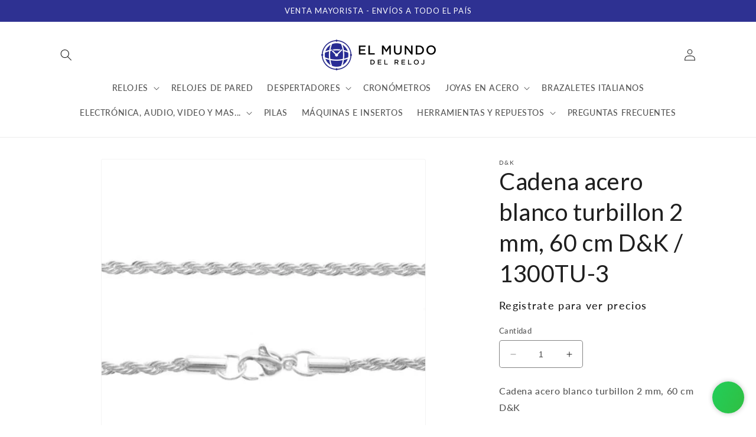

--- FILE ---
content_type: text/html; charset=utf-8
request_url: https://www.elmundodelreloj.com.ar/products/1300tu-3
body_size: 28242
content:
<!doctype html>
<html class="no-js" lang="es">
  <head>
    <meta charset="utf-8">
    <meta http-equiv="X-UA-Compatible" content="IE=edge">
    <meta name="viewport" content="width=device-width,initial-scale=1">
    <meta name="theme-color" content="">
    <link rel="canonical" href="https://www.elmundodelreloj.com.ar/products/1300tu-3">
    <link rel="preconnect" href="https://cdn.shopify.com" crossorigin><link rel="icon" type="image/png" href="//www.elmundodelreloj.com.ar/cdn/shop/files/favicon.png?crop=center&height=32&v=1678405722&width=32"><link rel="preconnect" href="https://fonts.shopifycdn.com" crossorigin><title>
      Cadena acero blanco turbillon 2 mm, 60 cm D&amp;K / 1300TU-3
 &ndash; El Mundo del Reloj</title>

    
      <meta name="description" content="Cadena acero blanco turbillon 2 mm, 60 cm D&amp;K">
    

    





















<meta property="og:site_name" content="El Mundo del Reloj">
<meta property="og:url" content="https://www.elmundodelreloj.com.ar/products/1300tu-3">
<meta property="og:title" content="Cadena acero blanco turbillon 2 mm, 60 cm D&amp;K / 1300TU-3">
<meta property="og:type" content="product">
<meta property="og:description" content="Cadena acero blanco turbillon 2 mm, 60 cm D&amp;K"><meta property="og:image" content="http://www.elmundodelreloj.com.ar/cdn/shop/products/1300tu-3-e87f30bcef3219a75d15566005446328-1024-1024.jpg?v=1576010999">
  <meta property="og:image:secure_url" content="https://www.elmundodelreloj.com.ar/cdn/shop/products/1300tu-3-e87f30bcef3219a75d15566005446328-1024-1024.jpg?v=1576010999">
  <meta property="og:image:width" content="480">
  <meta property="og:image:height" content="480"><meta property="og:price:amount" content="2.80">
  <meta property="og:price:currency" content="USD"><meta name="twitter:card" content="summary_large_image">
<meta name="twitter:title" content="Cadena acero blanco turbillon 2 mm, 60 cm D&amp;K / 1300TU-3">
<meta name="twitter:description" content="Cadena acero blanco turbillon 2 mm, 60 cm D&amp;K">


    <script src="//www.elmundodelreloj.com.ar/cdn/shop/t/20/assets/constants.js?v=95358004781563950421743428805" defer="defer"></script>
    <script src="//www.elmundodelreloj.com.ar/cdn/shop/t/20/assets/pubsub.js?v=2921868252632587581743428805" defer="defer"></script>
    <script src="//www.elmundodelreloj.com.ar/cdn/shop/t/20/assets/global.js?v=127210358271191040921743428805" defer="defer"></script>
    <script>window.performance && window.performance.mark && window.performance.mark('shopify.content_for_header.start');</script><meta name="facebook-domain-verification" content="n8hd6rb1k2udb5qvsf26rdaogj030b">
<meta name="google-site-verification" content="KZOIhDllj_wizpF2kIBdi4DNiCcA09t2hZdd_lX47d4">
<meta id="shopify-digital-wallet" name="shopify-digital-wallet" content="/27855093848/digital_wallets/dialog">
<link rel="alternate" type="application/json+oembed" href="https://www.elmundodelreloj.com.ar/products/1300tu-3.oembed">
<script async="async" src="/checkouts/internal/preloads.js?locale=es-AR"></script>
<script id="shopify-features" type="application/json">{"accessToken":"aff73fb06a6da0a07477e31479ad9a32","betas":["rich-media-storefront-analytics"],"domain":"www.elmundodelreloj.com.ar","predictiveSearch":true,"shopId":27855093848,"locale":"es"}</script>
<script>var Shopify = Shopify || {};
Shopify.shop = "el-mundo-del-reloj-argentina.myshopify.com";
Shopify.locale = "es";
Shopify.currency = {"active":"USD","rate":"1.0"};
Shopify.country = "AR";
Shopify.theme = {"name":"NextCommerce - 03\/2025","id":175399567644,"schema_name":"Dawn","schema_version":"9.0.0","theme_store_id":null,"role":"main"};
Shopify.theme.handle = "null";
Shopify.theme.style = {"id":null,"handle":null};
Shopify.cdnHost = "www.elmundodelreloj.com.ar/cdn";
Shopify.routes = Shopify.routes || {};
Shopify.routes.root = "/";</script>
<script type="module">!function(o){(o.Shopify=o.Shopify||{}).modules=!0}(window);</script>
<script>!function(o){function n(){var o=[];function n(){o.push(Array.prototype.slice.apply(arguments))}return n.q=o,n}var t=o.Shopify=o.Shopify||{};t.loadFeatures=n(),t.autoloadFeatures=n()}(window);</script>
<script id="shop-js-analytics" type="application/json">{"pageType":"product"}</script>
<script defer="defer" async type="module" src="//www.elmundodelreloj.com.ar/cdn/shopifycloud/shop-js/modules/v2/client.init-shop-cart-sync_2Gr3Q33f.es.esm.js"></script>
<script defer="defer" async type="module" src="//www.elmundodelreloj.com.ar/cdn/shopifycloud/shop-js/modules/v2/chunk.common_noJfOIa7.esm.js"></script>
<script defer="defer" async type="module" src="//www.elmundodelreloj.com.ar/cdn/shopifycloud/shop-js/modules/v2/chunk.modal_Deo2FJQo.esm.js"></script>
<script type="module">
  await import("//www.elmundodelreloj.com.ar/cdn/shopifycloud/shop-js/modules/v2/client.init-shop-cart-sync_2Gr3Q33f.es.esm.js");
await import("//www.elmundodelreloj.com.ar/cdn/shopifycloud/shop-js/modules/v2/chunk.common_noJfOIa7.esm.js");
await import("//www.elmundodelreloj.com.ar/cdn/shopifycloud/shop-js/modules/v2/chunk.modal_Deo2FJQo.esm.js");

  window.Shopify.SignInWithShop?.initShopCartSync?.({"fedCMEnabled":true,"windoidEnabled":true});

</script>
<script>(function() {
  var isLoaded = false;
  function asyncLoad() {
    if (isLoaded) return;
    isLoaded = true;
    var urls = ["https:\/\/cdn.shopify.com\/s\/files\/1\/0683\/1371\/0892\/files\/splmn-shopify-prod-August-31.min.js?v=1693985059\u0026shop=el-mundo-del-reloj-argentina.myshopify.com"];
    for (var i = 0; i < urls.length; i++) {
      var s = document.createElement('script');
      s.type = 'text/javascript';
      s.async = true;
      s.src = urls[i];
      var x = document.getElementsByTagName('script')[0];
      x.parentNode.insertBefore(s, x);
    }
  };
  if(window.attachEvent) {
    window.attachEvent('onload', asyncLoad);
  } else {
    window.addEventListener('load', asyncLoad, false);
  }
})();</script>
<script id="__st">var __st={"a":27855093848,"offset":-10800,"reqid":"26047f26-b014-4f5c-a458-60f1122cd3e3-1769033825","pageurl":"www.elmundodelreloj.com.ar\/products\/1300tu-3","u":"dfdd3c7273a6","p":"product","rtyp":"product","rid":4426751311960};</script>
<script>window.ShopifyPaypalV4VisibilityTracking = true;</script>
<script id="captcha-bootstrap">!function(){'use strict';const t='contact',e='account',n='new_comment',o=[[t,t],['blogs',n],['comments',n],[t,'customer']],c=[[e,'customer_login'],[e,'guest_login'],[e,'recover_customer_password'],[e,'create_customer']],r=t=>t.map((([t,e])=>`form[action*='/${t}']:not([data-nocaptcha='true']) input[name='form_type'][value='${e}']`)).join(','),a=t=>()=>t?[...document.querySelectorAll(t)].map((t=>t.form)):[];function s(){const t=[...o],e=r(t);return a(e)}const i='password',u='form_key',d=['recaptcha-v3-token','g-recaptcha-response','h-captcha-response',i],f=()=>{try{return window.sessionStorage}catch{return}},m='__shopify_v',_=t=>t.elements[u];function p(t,e,n=!1){try{const o=window.sessionStorage,c=JSON.parse(o.getItem(e)),{data:r}=function(t){const{data:e,action:n}=t;return t[m]||n?{data:e,action:n}:{data:t,action:n}}(c);for(const[e,n]of Object.entries(r))t.elements[e]&&(t.elements[e].value=n);n&&o.removeItem(e)}catch(o){console.error('form repopulation failed',{error:o})}}const l='form_type',E='cptcha';function T(t){t.dataset[E]=!0}const w=window,h=w.document,L='Shopify',v='ce_forms',y='captcha';let A=!1;((t,e)=>{const n=(g='f06e6c50-85a8-45c8-87d0-21a2b65856fe',I='https://cdn.shopify.com/shopifycloud/storefront-forms-hcaptcha/ce_storefront_forms_captcha_hcaptcha.v1.5.2.iife.js',D={infoText:'Protegido por hCaptcha',privacyText:'Privacidad',termsText:'Términos'},(t,e,n)=>{const o=w[L][v],c=o.bindForm;if(c)return c(t,g,e,D).then(n);var r;o.q.push([[t,g,e,D],n]),r=I,A||(h.body.append(Object.assign(h.createElement('script'),{id:'captcha-provider',async:!0,src:r})),A=!0)});var g,I,D;w[L]=w[L]||{},w[L][v]=w[L][v]||{},w[L][v].q=[],w[L][y]=w[L][y]||{},w[L][y].protect=function(t,e){n(t,void 0,e),T(t)},Object.freeze(w[L][y]),function(t,e,n,w,h,L){const[v,y,A,g]=function(t,e,n){const i=e?o:[],u=t?c:[],d=[...i,...u],f=r(d),m=r(i),_=r(d.filter((([t,e])=>n.includes(e))));return[a(f),a(m),a(_),s()]}(w,h,L),I=t=>{const e=t.target;return e instanceof HTMLFormElement?e:e&&e.form},D=t=>v().includes(t);t.addEventListener('submit',(t=>{const e=I(t);if(!e)return;const n=D(e)&&!e.dataset.hcaptchaBound&&!e.dataset.recaptchaBound,o=_(e),c=g().includes(e)&&(!o||!o.value);(n||c)&&t.preventDefault(),c&&!n&&(function(t){try{if(!f())return;!function(t){const e=f();if(!e)return;const n=_(t);if(!n)return;const o=n.value;o&&e.removeItem(o)}(t);const e=Array.from(Array(32),(()=>Math.random().toString(36)[2])).join('');!function(t,e){_(t)||t.append(Object.assign(document.createElement('input'),{type:'hidden',name:u})),t.elements[u].value=e}(t,e),function(t,e){const n=f();if(!n)return;const o=[...t.querySelectorAll(`input[type='${i}']`)].map((({name:t})=>t)),c=[...d,...o],r={};for(const[a,s]of new FormData(t).entries())c.includes(a)||(r[a]=s);n.setItem(e,JSON.stringify({[m]:1,action:t.action,data:r}))}(t,e)}catch(e){console.error('failed to persist form',e)}}(e),e.submit())}));const S=(t,e)=>{t&&!t.dataset[E]&&(n(t,e.some((e=>e===t))),T(t))};for(const o of['focusin','change'])t.addEventListener(o,(t=>{const e=I(t);D(e)&&S(e,y())}));const B=e.get('form_key'),M=e.get(l),P=B&&M;t.addEventListener('DOMContentLoaded',(()=>{const t=y();if(P)for(const e of t)e.elements[l].value===M&&p(e,B);[...new Set([...A(),...v().filter((t=>'true'===t.dataset.shopifyCaptcha))])].forEach((e=>S(e,t)))}))}(h,new URLSearchParams(w.location.search),n,t,e,['guest_login'])})(!0,!0)}();</script>
<script integrity="sha256-4kQ18oKyAcykRKYeNunJcIwy7WH5gtpwJnB7kiuLZ1E=" data-source-attribution="shopify.loadfeatures" defer="defer" src="//www.elmundodelreloj.com.ar/cdn/shopifycloud/storefront/assets/storefront/load_feature-a0a9edcb.js" crossorigin="anonymous"></script>
<script data-source-attribution="shopify.dynamic_checkout.dynamic.init">var Shopify=Shopify||{};Shopify.PaymentButton=Shopify.PaymentButton||{isStorefrontPortableWallets:!0,init:function(){window.Shopify.PaymentButton.init=function(){};var t=document.createElement("script");t.src="https://www.elmundodelreloj.com.ar/cdn/shopifycloud/portable-wallets/latest/portable-wallets.es.js",t.type="module",document.head.appendChild(t)}};
</script>
<script data-source-attribution="shopify.dynamic_checkout.buyer_consent">
  function portableWalletsHideBuyerConsent(e){var t=document.getElementById("shopify-buyer-consent"),n=document.getElementById("shopify-subscription-policy-button");t&&n&&(t.classList.add("hidden"),t.setAttribute("aria-hidden","true"),n.removeEventListener("click",e))}function portableWalletsShowBuyerConsent(e){var t=document.getElementById("shopify-buyer-consent"),n=document.getElementById("shopify-subscription-policy-button");t&&n&&(t.classList.remove("hidden"),t.removeAttribute("aria-hidden"),n.addEventListener("click",e))}window.Shopify?.PaymentButton&&(window.Shopify.PaymentButton.hideBuyerConsent=portableWalletsHideBuyerConsent,window.Shopify.PaymentButton.showBuyerConsent=portableWalletsShowBuyerConsent);
</script>
<script>
  function portableWalletsCleanup(e){e&&e.src&&console.error("Failed to load portable wallets script "+e.src);var t=document.querySelectorAll("shopify-accelerated-checkout .shopify-payment-button__skeleton, shopify-accelerated-checkout-cart .wallet-cart-button__skeleton"),e=document.getElementById("shopify-buyer-consent");for(let e=0;e<t.length;e++)t[e].remove();e&&e.remove()}function portableWalletsNotLoadedAsModule(e){e instanceof ErrorEvent&&"string"==typeof e.message&&e.message.includes("import.meta")&&"string"==typeof e.filename&&e.filename.includes("portable-wallets")&&(window.removeEventListener("error",portableWalletsNotLoadedAsModule),window.Shopify.PaymentButton.failedToLoad=e,"loading"===document.readyState?document.addEventListener("DOMContentLoaded",window.Shopify.PaymentButton.init):window.Shopify.PaymentButton.init())}window.addEventListener("error",portableWalletsNotLoadedAsModule);
</script>

<script type="module" src="https://www.elmundodelreloj.com.ar/cdn/shopifycloud/portable-wallets/latest/portable-wallets.es.js" onError="portableWalletsCleanup(this)" crossorigin="anonymous"></script>
<script nomodule>
  document.addEventListener("DOMContentLoaded", portableWalletsCleanup);
</script>

<link id="shopify-accelerated-checkout-styles" rel="stylesheet" media="screen" href="https://www.elmundodelreloj.com.ar/cdn/shopifycloud/portable-wallets/latest/accelerated-checkout-backwards-compat.css" crossorigin="anonymous">
<style id="shopify-accelerated-checkout-cart">
        #shopify-buyer-consent {
  margin-top: 1em;
  display: inline-block;
  width: 100%;
}

#shopify-buyer-consent.hidden {
  display: none;
}

#shopify-subscription-policy-button {
  background: none;
  border: none;
  padding: 0;
  text-decoration: underline;
  font-size: inherit;
  cursor: pointer;
}

#shopify-subscription-policy-button::before {
  box-shadow: none;
}

      </style>
<script id="sections-script" data-sections="header" defer="defer" src="//www.elmundodelreloj.com.ar/cdn/shop/t/20/compiled_assets/scripts.js?v=2293"></script>
<script>window.performance && window.performance.mark && window.performance.mark('shopify.content_for_header.end');</script>


    <style data-shopify>
      @font-face {
  font-family: Lato;
  font-weight: 500;
  font-style: normal;
  font-display: swap;
  src: url("//www.elmundodelreloj.com.ar/cdn/fonts/lato/lato_n5.b2fec044fbe05725e71d90882e5f3b21dae2efbd.woff2") format("woff2"),
       url("//www.elmundodelreloj.com.ar/cdn/fonts/lato/lato_n5.f25a9a5c73ff9372e69074488f99e8ac702b5447.woff") format("woff");
}

      @font-face {
  font-family: Lato;
  font-weight: 700;
  font-style: normal;
  font-display: swap;
  src: url("//www.elmundodelreloj.com.ar/cdn/fonts/lato/lato_n7.900f219bc7337bc57a7a2151983f0a4a4d9d5dcf.woff2") format("woff2"),
       url("//www.elmundodelreloj.com.ar/cdn/fonts/lato/lato_n7.a55c60751adcc35be7c4f8a0313f9698598612ee.woff") format("woff");
}

      @font-face {
  font-family: Lato;
  font-weight: 500;
  font-style: italic;
  font-display: swap;
  src: url("//www.elmundodelreloj.com.ar/cdn/fonts/lato/lato_i5.9501f9e8a9e09e142687495e156dec167f6a3ea3.woff2") format("woff2"),
       url("//www.elmundodelreloj.com.ar/cdn/fonts/lato/lato_i5.eca6cbf1aa9c70cc6dbfed0353a2f57e5065c864.woff") format("woff");
}

      @font-face {
  font-family: Lato;
  font-weight: 700;
  font-style: italic;
  font-display: swap;
  src: url("//www.elmundodelreloj.com.ar/cdn/fonts/lato/lato_i7.16ba75868b37083a879b8dd9f2be44e067dfbf92.woff2") format("woff2"),
       url("//www.elmundodelreloj.com.ar/cdn/fonts/lato/lato_i7.4c07c2b3b7e64ab516aa2f2081d2bb0366b9dce8.woff") format("woff");
}

      @font-face {
  font-family: Lato;
  font-weight: 400;
  font-style: normal;
  font-display: swap;
  src: url("//www.elmundodelreloj.com.ar/cdn/fonts/lato/lato_n4.c3b93d431f0091c8be23185e15c9d1fee1e971c5.woff2") format("woff2"),
       url("//www.elmundodelreloj.com.ar/cdn/fonts/lato/lato_n4.d5c00c781efb195594fd2fd4ad04f7882949e327.woff") format("woff");
}


      :root {
        --font-body-family: Lato, sans-serif;
        --font-body-style: normal;
        --font-body-weight: 500;
        --font-body-weight-bold: 800;

        --font-heading-family: Lato, sans-serif;
        --font-heading-style: normal;
        --font-heading-weight: 400;

        --font-body-scale: 1.0;
        --font-heading-scale: 1.0;

        --color-base-text: 30, 30, 30;
        --color-shadow: 30, 30, 30;
        --color-base-background-1: 255, 255, 255;
        --color-base-background-2: 243, 243, 243;
        --color-base-solid-button-labels: 255, 255, 255;
        --color-base-outline-button-labels: 30, 30, 30;
        --color-base-accent-1: 46, 49, 146;
        --color-base-accent-2: 30, 30, 30;
        --payment-terms-background-color: #ffffff;

        --gradient-base-background-1: #ffffff;
        --gradient-base-background-2: #f3f3f3;
        --gradient-base-accent-1: #2e3192;
        --gradient-base-accent-2: #1e1e1e;

        --media-padding: px;
        --media-border-opacity: 0.05;
        --media-border-width: 1px;
        --media-radius: 4px;
        --media-shadow-opacity: 0.0;
        --media-shadow-horizontal-offset: 0px;
        --media-shadow-vertical-offset: 4px;
        --media-shadow-blur-radius: 5px;
        --media-shadow-visible: 0;

        --page-width: 120rem;
        --page-width-margin: 0rem;

        --product-card-image-padding: 0.2rem;
        --product-card-corner-radius: 0.4rem;
        --product-card-text-alignment: center;
        --product-card-border-width: 0.1rem;
        --product-card-border-opacity: 0.2;
        --product-card-shadow-opacity: 0.0;
        --product-card-shadow-visible: 0;
        --product-card-shadow-horizontal-offset: 0.0rem;
        --product-card-shadow-vertical-offset: 0.4rem;
        --product-card-shadow-blur-radius: 0.5rem;

        --collection-card-image-padding: 0.0rem;
        --collection-card-corner-radius: 0.4rem;
        --collection-card-text-alignment: left;
        --collection-card-border-width: 0.0rem;
        --collection-card-border-opacity: 0.1;
        --collection-card-shadow-opacity: 0.0;
        --collection-card-shadow-visible: 0;
        --collection-card-shadow-horizontal-offset: 0.0rem;
        --collection-card-shadow-vertical-offset: 0.4rem;
        --collection-card-shadow-blur-radius: 0.5rem;

        --blog-card-image-padding: 0.0rem;
        --blog-card-corner-radius: 0.0rem;
        --blog-card-text-alignment: left;
        --blog-card-border-width: 0.0rem;
        --blog-card-border-opacity: 0.1;
        --blog-card-shadow-opacity: 0.0;
        --blog-card-shadow-visible: 0;
        --blog-card-shadow-horizontal-offset: 0.0rem;
        --blog-card-shadow-vertical-offset: 0.4rem;
        --blog-card-shadow-blur-radius: 0.5rem;

        --badge-corner-radius: 4.0rem;

        --popup-border-width: 1px;
        --popup-border-opacity: 0.1;
        --popup-corner-radius: 4px;
        --popup-shadow-opacity: 0.0;
        --popup-shadow-horizontal-offset: 0px;
        --popup-shadow-vertical-offset: 4px;
        --popup-shadow-blur-radius: 5px;

        --drawer-border-width: 1px;
        --drawer-border-opacity: 0.1;
        --drawer-shadow-opacity: 0.0;
        --drawer-shadow-horizontal-offset: 0px;
        --drawer-shadow-vertical-offset: 4px;
        --drawer-shadow-blur-radius: 5px;

        --spacing-sections-desktop: 0px;
        --spacing-sections-mobile: 0px;

        --grid-desktop-vertical-spacing: 8px;
        --grid-desktop-horizontal-spacing: 8px;
        --grid-mobile-vertical-spacing: 4px;
        --grid-mobile-horizontal-spacing: 4px;

        --text-boxes-border-opacity: 0.1;
        --text-boxes-border-width: 0px;
        --text-boxes-radius: 4px;
        --text-boxes-shadow-opacity: 0.0;
        --text-boxes-shadow-visible: 0;
        --text-boxes-shadow-horizontal-offset: 0px;
        --text-boxes-shadow-vertical-offset: 4px;
        --text-boxes-shadow-blur-radius: 5px;

        --buttons-radius: 4px;
        --buttons-radius-outset: 5px;
        --buttons-border-width: 1px;
        --buttons-border-opacity: 1.0;
        --buttons-shadow-opacity: 0.0;
        --buttons-shadow-visible: 0;
        --buttons-shadow-horizontal-offset: 0px;
        --buttons-shadow-vertical-offset: 4px;
        --buttons-shadow-blur-radius: 5px;
        --buttons-border-offset: 0.3px;

        --inputs-radius: 4px;
        --inputs-border-width: 1px;
        --inputs-border-opacity: 0.55;
        --inputs-shadow-opacity: 0.0;
        --inputs-shadow-horizontal-offset: 0px;
        --inputs-margin-offset: 0px;
        --inputs-shadow-vertical-offset: 4px;
        --inputs-shadow-blur-radius: 5px;
        --inputs-radius-outset: 5px;

        --variant-pills-radius: 40px;
        --variant-pills-border-width: 1px;
        --variant-pills-border-opacity: 0.55;
        --variant-pills-shadow-opacity: 0.0;
        --variant-pills-shadow-horizontal-offset: 0px;
        --variant-pills-shadow-vertical-offset: 4px;
        --variant-pills-shadow-blur-radius: 5px;
      }

      *,
      *::before,
      *::after {
        box-sizing: inherit;
      }

      html {
        box-sizing: border-box;
        font-size: calc(var(--font-body-scale) * 62.5%);
        height: 100%;
      }

      body {
        display: grid;
        grid-template-rows: auto auto 1fr auto;
        grid-template-columns: 100%;
        min-height: 100%;
        margin: 0;
        font-size: 1.5rem;
        letter-spacing: 0.06rem;
        line-height: calc(1 + 0.8 / var(--font-body-scale));
        font-family: var(--font-body-family);
        font-style: var(--font-body-style);
        font-weight: var(--font-body-weight);
      }

      @media screen and (min-width: 750px) {
        body {
          font-size: 1.6rem;
        }
      }
    </style>

    <link href="//www.elmundodelreloj.com.ar/cdn/shop/t/20/assets/base.css?v=140624990073879848751743428805" rel="stylesheet" type="text/css" media="all" />
<link rel="preload" as="font" href="//www.elmundodelreloj.com.ar/cdn/fonts/lato/lato_n5.b2fec044fbe05725e71d90882e5f3b21dae2efbd.woff2" type="font/woff2" crossorigin><link rel="preload" as="font" href="//www.elmundodelreloj.com.ar/cdn/fonts/lato/lato_n4.c3b93d431f0091c8be23185e15c9d1fee1e971c5.woff2" type="font/woff2" crossorigin><link rel="stylesheet" href="//www.elmundodelreloj.com.ar/cdn/shop/t/20/assets/component-predictive-search.css?v=85913294783299393391743428805" media="print" onload="this.media='all'"><script>document.documentElement.className = document.documentElement.className.replace('no-js', 'js');
    if (Shopify.designMode) {
      document.documentElement.classList.add('shopify-design-mode');
    }
    </script>
  <!-- BEGIN app block: shopify://apps/singleton-login-to-see-price/blocks/app-block/6402adc6-5086-45ab-ae03-556060e30c42 -->
    <!-- BEGIN app snippet: init -->
<script type="text/javascript">
    var customerIsLogged = false;
    var customerAccountsEnabled = false;
    var hpElementsToShowMessageForVisitors = '.hidePrice';
    var hpElementsToHide = 'form[action*="/cart/add"] button, form button[name="add"], form[action*="/cart/add"] input[type="submit"], a[href*="/cart"], .shopify-payment-button, .product__policies, .product__tax';
    var hpPathToProductDetailPrice = '';
    var hpElementDepth = 7;
    var hpIsCart = false;
    
    var hpIsHomePage = false;
    
    var hpIsAccountPage = false;
    
</script>

    <script type="text/javascript">
        var customerAccountsEnabled = true;
    </script>
    
        <div id="hidePriceStyles" class="tae">
            
                <style>
                    .hidePrice {display:none !important;} form[action*="/cart/add"] button, form button[name="add"], form[action*="/cart/add"] input[type="submit"], a[href*="/cart"], .shopify-payment-button, .product__policies, .product__tax {display:none !important;}
                </style>
            
        </div>
    

<script type="text/javascript">
    var lp_activateApp = 1;
    var lp_initialSetting = '1';
    var lp_messageForVisitors = '{REGISTRATION}';
    var lp_loginLinkText = 'Iniciar sesión';
    var lp_registrationLinkText = 'Regístrese para ver precios';
    var lp_backgroundColorOfMassageBox = '#ffffff';
    var lp_textColorOfMassageBox = '#5822d3';
    var lp_inheritFonts = '1';
    var lp_fontSize = '13';
    var lp_showBorderOnMessageBox = '0';
    var lp_showBorderRadiusOnMessageBox = '1';
    var lp_borderWidth = '1';
    var lp_borderColorOfMassageBox = '#000000';
    var lp_returnToPreviousPage = '0';
    var lp_hasShowHideProducts = '0';
    var lp_showHideProductsType = '1';
    var lp_show_hide_products = [];

    var lp_collections_products_ids = {};
    
    
</script>
<!-- END app snippet -->
    <!-- BEGIN app snippet: scripts -->

    <script src='https://cdn.shopify.com/extensions/019b0dc0-a464-7803-a2fd-b82f78f4094f/singleton-login-to-see-price-11/assets/main_v4.js' defer></script>


<!-- END app snippet -->




<!-- END app block --><!-- BEGIN app block: shopify://apps/xo-insert-code/blocks/insert-code-header/72017b12-3679-442e-b23c-5c62460717f5 --><!-- XO-InsertCode Header -->


<script type="text/javascript">
	<!-- Google Tag Manager -->
<script>(function(w,d,s,l,i){w[l]=w[l]||[];w[l].push({'gtm.start':
new Date().getTime(),event:'gtm.js'});var f=d.getElementsByTagName(s)[0],
j=d.createElement(s),dl=l!='dataLayer'?'&l='+l:'';j.async=true;j.src=
'https://www.googletagmanager.com/gtm.js?id='+i+dl;f.parentNode.insertBefore(j,f);
})(window,document,'script','dataLayer','GTM-TXPPQ4WT');</script>
<!-- End Google Tag Manager -->
</script>

<!-- Google Tag Manager -->
<script>(function(w,d,s,l,i){w[l]=w[l]||[];w[l].push({'gtm.start':
new Date().getTime(),event:'gtm.js'});var f=d.getElementsByTagName(s)[0],
j=d.createElement(s),dl=l!='dataLayer'?'&l='+l:'';j.async=true;j.src=
'https://www.googletagmanager.com/gtm.js?id='+i+dl;f.parentNode.insertBefore(j,f);
})(window,document,'script','dataLayer','GTM-TXPPQ4WT');</script>
<!-- End Google Tag Manager -->
  
<!-- End: XO-InsertCode Header -->


<!-- END app block --><link href="https://monorail-edge.shopifysvc.com" rel="dns-prefetch">
<script>(function(){if ("sendBeacon" in navigator && "performance" in window) {try {var session_token_from_headers = performance.getEntriesByType('navigation')[0].serverTiming.find(x => x.name == '_s').description;} catch {var session_token_from_headers = undefined;}var session_cookie_matches = document.cookie.match(/_shopify_s=([^;]*)/);var session_token_from_cookie = session_cookie_matches && session_cookie_matches.length === 2 ? session_cookie_matches[1] : "";var session_token = session_token_from_headers || session_token_from_cookie || "";function handle_abandonment_event(e) {var entries = performance.getEntries().filter(function(entry) {return /monorail-edge.shopifysvc.com/.test(entry.name);});if (!window.abandonment_tracked && entries.length === 0) {window.abandonment_tracked = true;var currentMs = Date.now();var navigation_start = performance.timing.navigationStart;var payload = {shop_id: 27855093848,url: window.location.href,navigation_start,duration: currentMs - navigation_start,session_token,page_type: "product"};window.navigator.sendBeacon("https://monorail-edge.shopifysvc.com/v1/produce", JSON.stringify({schema_id: "online_store_buyer_site_abandonment/1.1",payload: payload,metadata: {event_created_at_ms: currentMs,event_sent_at_ms: currentMs}}));}}window.addEventListener('pagehide', handle_abandonment_event);}}());</script>
<script id="web-pixels-manager-setup">(function e(e,d,r,n,o){if(void 0===o&&(o={}),!Boolean(null===(a=null===(i=window.Shopify)||void 0===i?void 0:i.analytics)||void 0===a?void 0:a.replayQueue)){var i,a;window.Shopify=window.Shopify||{};var t=window.Shopify;t.analytics=t.analytics||{};var s=t.analytics;s.replayQueue=[],s.publish=function(e,d,r){return s.replayQueue.push([e,d,r]),!0};try{self.performance.mark("wpm:start")}catch(e){}var l=function(){var e={modern:/Edge?\/(1{2}[4-9]|1[2-9]\d|[2-9]\d{2}|\d{4,})\.\d+(\.\d+|)|Firefox\/(1{2}[4-9]|1[2-9]\d|[2-9]\d{2}|\d{4,})\.\d+(\.\d+|)|Chrom(ium|e)\/(9{2}|\d{3,})\.\d+(\.\d+|)|(Maci|X1{2}).+ Version\/(15\.\d+|(1[6-9]|[2-9]\d|\d{3,})\.\d+)([,.]\d+|)( \(\w+\)|)( Mobile\/\w+|) Safari\/|Chrome.+OPR\/(9{2}|\d{3,})\.\d+\.\d+|(CPU[ +]OS|iPhone[ +]OS|CPU[ +]iPhone|CPU IPhone OS|CPU iPad OS)[ +]+(15[._]\d+|(1[6-9]|[2-9]\d|\d{3,})[._]\d+)([._]\d+|)|Android:?[ /-](13[3-9]|1[4-9]\d|[2-9]\d{2}|\d{4,})(\.\d+|)(\.\d+|)|Android.+Firefox\/(13[5-9]|1[4-9]\d|[2-9]\d{2}|\d{4,})\.\d+(\.\d+|)|Android.+Chrom(ium|e)\/(13[3-9]|1[4-9]\d|[2-9]\d{2}|\d{4,})\.\d+(\.\d+|)|SamsungBrowser\/([2-9]\d|\d{3,})\.\d+/,legacy:/Edge?\/(1[6-9]|[2-9]\d|\d{3,})\.\d+(\.\d+|)|Firefox\/(5[4-9]|[6-9]\d|\d{3,})\.\d+(\.\d+|)|Chrom(ium|e)\/(5[1-9]|[6-9]\d|\d{3,})\.\d+(\.\d+|)([\d.]+$|.*Safari\/(?![\d.]+ Edge\/[\d.]+$))|(Maci|X1{2}).+ Version\/(10\.\d+|(1[1-9]|[2-9]\d|\d{3,})\.\d+)([,.]\d+|)( \(\w+\)|)( Mobile\/\w+|) Safari\/|Chrome.+OPR\/(3[89]|[4-9]\d|\d{3,})\.\d+\.\d+|(CPU[ +]OS|iPhone[ +]OS|CPU[ +]iPhone|CPU IPhone OS|CPU iPad OS)[ +]+(10[._]\d+|(1[1-9]|[2-9]\d|\d{3,})[._]\d+)([._]\d+|)|Android:?[ /-](13[3-9]|1[4-9]\d|[2-9]\d{2}|\d{4,})(\.\d+|)(\.\d+|)|Mobile Safari.+OPR\/([89]\d|\d{3,})\.\d+\.\d+|Android.+Firefox\/(13[5-9]|1[4-9]\d|[2-9]\d{2}|\d{4,})\.\d+(\.\d+|)|Android.+Chrom(ium|e)\/(13[3-9]|1[4-9]\d|[2-9]\d{2}|\d{4,})\.\d+(\.\d+|)|Android.+(UC? ?Browser|UCWEB|U3)[ /]?(15\.([5-9]|\d{2,})|(1[6-9]|[2-9]\d|\d{3,})\.\d+)\.\d+|SamsungBrowser\/(5\.\d+|([6-9]|\d{2,})\.\d+)|Android.+MQ{2}Browser\/(14(\.(9|\d{2,})|)|(1[5-9]|[2-9]\d|\d{3,})(\.\d+|))(\.\d+|)|K[Aa][Ii]OS\/(3\.\d+|([4-9]|\d{2,})\.\d+)(\.\d+|)/},d=e.modern,r=e.legacy,n=navigator.userAgent;return n.match(d)?"modern":n.match(r)?"legacy":"unknown"}(),u="modern"===l?"modern":"legacy",c=(null!=n?n:{modern:"",legacy:""})[u],f=function(e){return[e.baseUrl,"/wpm","/b",e.hashVersion,"modern"===e.buildTarget?"m":"l",".js"].join("")}({baseUrl:d,hashVersion:r,buildTarget:u}),m=function(e){var d=e.version,r=e.bundleTarget,n=e.surface,o=e.pageUrl,i=e.monorailEndpoint;return{emit:function(e){var a=e.status,t=e.errorMsg,s=(new Date).getTime(),l=JSON.stringify({metadata:{event_sent_at_ms:s},events:[{schema_id:"web_pixels_manager_load/3.1",payload:{version:d,bundle_target:r,page_url:o,status:a,surface:n,error_msg:t},metadata:{event_created_at_ms:s}}]});if(!i)return console&&console.warn&&console.warn("[Web Pixels Manager] No Monorail endpoint provided, skipping logging."),!1;try{return self.navigator.sendBeacon.bind(self.navigator)(i,l)}catch(e){}var u=new XMLHttpRequest;try{return u.open("POST",i,!0),u.setRequestHeader("Content-Type","text/plain"),u.send(l),!0}catch(e){return console&&console.warn&&console.warn("[Web Pixels Manager] Got an unhandled error while logging to Monorail."),!1}}}}({version:r,bundleTarget:l,surface:e.surface,pageUrl:self.location.href,monorailEndpoint:e.monorailEndpoint});try{o.browserTarget=l,function(e){var d=e.src,r=e.async,n=void 0===r||r,o=e.onload,i=e.onerror,a=e.sri,t=e.scriptDataAttributes,s=void 0===t?{}:t,l=document.createElement("script"),u=document.querySelector("head"),c=document.querySelector("body");if(l.async=n,l.src=d,a&&(l.integrity=a,l.crossOrigin="anonymous"),s)for(var f in s)if(Object.prototype.hasOwnProperty.call(s,f))try{l.dataset[f]=s[f]}catch(e){}if(o&&l.addEventListener("load",o),i&&l.addEventListener("error",i),u)u.appendChild(l);else{if(!c)throw new Error("Did not find a head or body element to append the script");c.appendChild(l)}}({src:f,async:!0,onload:function(){if(!function(){var e,d;return Boolean(null===(d=null===(e=window.Shopify)||void 0===e?void 0:e.analytics)||void 0===d?void 0:d.initialized)}()){var d=window.webPixelsManager.init(e)||void 0;if(d){var r=window.Shopify.analytics;r.replayQueue.forEach((function(e){var r=e[0],n=e[1],o=e[2];d.publishCustomEvent(r,n,o)})),r.replayQueue=[],r.publish=d.publishCustomEvent,r.visitor=d.visitor,r.initialized=!0}}},onerror:function(){return m.emit({status:"failed",errorMsg:"".concat(f," has failed to load")})},sri:function(e){var d=/^sha384-[A-Za-z0-9+/=]+$/;return"string"==typeof e&&d.test(e)}(c)?c:"",scriptDataAttributes:o}),m.emit({status:"loading"})}catch(e){m.emit({status:"failed",errorMsg:(null==e?void 0:e.message)||"Unknown error"})}}})({shopId: 27855093848,storefrontBaseUrl: "https://www.elmundodelreloj.com.ar",extensionsBaseUrl: "https://extensions.shopifycdn.com/cdn/shopifycloud/web-pixels-manager",monorailEndpoint: "https://monorail-edge.shopifysvc.com/unstable/produce_batch",surface: "storefront-renderer",enabledBetaFlags: ["2dca8a86"],webPixelsConfigList: [{"id":"1156612380","configuration":"{\"config\":\"{\\\"google_tag_ids\\\":[\\\"G-DBTJHNFMD5\\\",\\\"AW-11294930242\\\",\\\"GT-TQR22FSZ\\\"],\\\"target_country\\\":\\\"AR\\\",\\\"gtag_events\\\":[{\\\"type\\\":\\\"begin_checkout\\\",\\\"action_label\\\":[\\\"G-DBTJHNFMD5\\\",\\\"AW-11294930242\\\/H_FrCLOGtrAaEMLq64kq\\\"]},{\\\"type\\\":\\\"search\\\",\\\"action_label\\\":[\\\"G-DBTJHNFMD5\\\",\\\"AW-11294930242\\\/L0rUCPOHtrAaEMLq64kq\\\"]},{\\\"type\\\":\\\"view_item\\\",\\\"action_label\\\":[\\\"G-DBTJHNFMD5\\\",\\\"AW-11294930242\\\/K1rVCLyGtrAaEMLq64kq\\\",\\\"MC-CKDZFZ2P8F\\\"]},{\\\"type\\\":\\\"purchase\\\",\\\"action_label\\\":[\\\"G-DBTJHNFMD5\\\",\\\"AW-11294930242\\\/e5VQCLCGtrAaEMLq64kq\\\",\\\"MC-CKDZFZ2P8F\\\"]},{\\\"type\\\":\\\"page_view\\\",\\\"action_label\\\":[\\\"G-DBTJHNFMD5\\\",\\\"AW-11294930242\\\/dfgQCLmGtrAaEMLq64kq\\\",\\\"MC-CKDZFZ2P8F\\\"]},{\\\"type\\\":\\\"add_payment_info\\\",\\\"action_label\\\":[\\\"G-DBTJHNFMD5\\\",\\\"AW-11294930242\\\/rQ_SCPaHtrAaEMLq64kq\\\"]},{\\\"type\\\":\\\"add_to_cart\\\",\\\"action_label\\\":[\\\"G-DBTJHNFMD5\\\",\\\"AW-11294930242\\\/dQMjCLaGtrAaEMLq64kq\\\"]}],\\\"enable_monitoring_mode\\\":false}\"}","eventPayloadVersion":"v1","runtimeContext":"OPEN","scriptVersion":"b2a88bafab3e21179ed38636efcd8a93","type":"APP","apiClientId":1780363,"privacyPurposes":[],"dataSharingAdjustments":{"protectedCustomerApprovalScopes":["read_customer_address","read_customer_email","read_customer_name","read_customer_personal_data","read_customer_phone"]}},{"id":"1152876828","configuration":"{\"pixel_id\":\"942413281374391\",\"pixel_type\":\"facebook_pixel\"}","eventPayloadVersion":"v1","runtimeContext":"OPEN","scriptVersion":"ca16bc87fe92b6042fbaa3acc2fbdaa6","type":"APP","apiClientId":2329312,"privacyPurposes":["ANALYTICS","MARKETING","SALE_OF_DATA"],"dataSharingAdjustments":{"protectedCustomerApprovalScopes":["read_customer_address","read_customer_email","read_customer_name","read_customer_personal_data","read_customer_phone"]}},{"id":"shopify-app-pixel","configuration":"{}","eventPayloadVersion":"v1","runtimeContext":"STRICT","scriptVersion":"0450","apiClientId":"shopify-pixel","type":"APP","privacyPurposes":["ANALYTICS","MARKETING"]},{"id":"shopify-custom-pixel","eventPayloadVersion":"v1","runtimeContext":"LAX","scriptVersion":"0450","apiClientId":"shopify-pixel","type":"CUSTOM","privacyPurposes":["ANALYTICS","MARKETING"]}],isMerchantRequest: false,initData: {"shop":{"name":"El Mundo del Reloj","paymentSettings":{"currencyCode":"USD"},"myshopifyDomain":"el-mundo-del-reloj-argentina.myshopify.com","countryCode":"AR","storefrontUrl":"https:\/\/www.elmundodelreloj.com.ar"},"customer":null,"cart":null,"checkout":null,"productVariants":[{"price":{"amount":2.8,"currencyCode":"USD"},"product":{"title":"Cadena acero blanco turbillon 2 mm, 60 cm D\u0026K \/ 1300TU-3","vendor":"D\u0026K","id":"4426751311960","untranslatedTitle":"Cadena acero blanco turbillon 2 mm, 60 cm D\u0026K \/ 1300TU-3","url":"\/products\/1300tu-3","type":"ACERO BLANCO"},"id":"31960890081368","image":{"src":"\/\/www.elmundodelreloj.com.ar\/cdn\/shop\/products\/1300tu-3-e87f30bcef3219a75d15566005446328-1024-1024.jpg?v=1576010999"},"sku":"1300TU-3","title":"Default Title","untranslatedTitle":"Default Title"}],"purchasingCompany":null},},"https://www.elmundodelreloj.com.ar/cdn","fcfee988w5aeb613cpc8e4bc33m6693e112",{"modern":"","legacy":""},{"shopId":"27855093848","storefrontBaseUrl":"https:\/\/www.elmundodelreloj.com.ar","extensionBaseUrl":"https:\/\/extensions.shopifycdn.com\/cdn\/shopifycloud\/web-pixels-manager","surface":"storefront-renderer","enabledBetaFlags":"[\"2dca8a86\"]","isMerchantRequest":"false","hashVersion":"fcfee988w5aeb613cpc8e4bc33m6693e112","publish":"custom","events":"[[\"page_viewed\",{}],[\"product_viewed\",{\"productVariant\":{\"price\":{\"amount\":2.8,\"currencyCode\":\"USD\"},\"product\":{\"title\":\"Cadena acero blanco turbillon 2 mm, 60 cm D\u0026K \/ 1300TU-3\",\"vendor\":\"D\u0026K\",\"id\":\"4426751311960\",\"untranslatedTitle\":\"Cadena acero blanco turbillon 2 mm, 60 cm D\u0026K \/ 1300TU-3\",\"url\":\"\/products\/1300tu-3\",\"type\":\"ACERO BLANCO\"},\"id\":\"31960890081368\",\"image\":{\"src\":\"\/\/www.elmundodelreloj.com.ar\/cdn\/shop\/products\/1300tu-3-e87f30bcef3219a75d15566005446328-1024-1024.jpg?v=1576010999\"},\"sku\":\"1300TU-3\",\"title\":\"Default Title\",\"untranslatedTitle\":\"Default Title\"}}]]"});</script><script>
  window.ShopifyAnalytics = window.ShopifyAnalytics || {};
  window.ShopifyAnalytics.meta = window.ShopifyAnalytics.meta || {};
  window.ShopifyAnalytics.meta.currency = 'USD';
  var meta = {"product":{"id":4426751311960,"gid":"gid:\/\/shopify\/Product\/4426751311960","vendor":"D\u0026K","type":"ACERO BLANCO","handle":"1300tu-3","variants":[{"id":31960890081368,"price":280,"name":"Cadena acero blanco turbillon 2 mm, 60 cm D\u0026K \/ 1300TU-3","public_title":null,"sku":"1300TU-3"}],"remote":false},"page":{"pageType":"product","resourceType":"product","resourceId":4426751311960,"requestId":"26047f26-b014-4f5c-a458-60f1122cd3e3-1769033825"}};
  for (var attr in meta) {
    window.ShopifyAnalytics.meta[attr] = meta[attr];
  }
</script>
<script class="analytics">
  (function () {
    var customDocumentWrite = function(content) {
      var jquery = null;

      if (window.jQuery) {
        jquery = window.jQuery;
      } else if (window.Checkout && window.Checkout.$) {
        jquery = window.Checkout.$;
      }

      if (jquery) {
        jquery('body').append(content);
      }
    };

    var hasLoggedConversion = function(token) {
      if (token) {
        return document.cookie.indexOf('loggedConversion=' + token) !== -1;
      }
      return false;
    }

    var setCookieIfConversion = function(token) {
      if (token) {
        var twoMonthsFromNow = new Date(Date.now());
        twoMonthsFromNow.setMonth(twoMonthsFromNow.getMonth() + 2);

        document.cookie = 'loggedConversion=' + token + '; expires=' + twoMonthsFromNow;
      }
    }

    var trekkie = window.ShopifyAnalytics.lib = window.trekkie = window.trekkie || [];
    if (trekkie.integrations) {
      return;
    }
    trekkie.methods = [
      'identify',
      'page',
      'ready',
      'track',
      'trackForm',
      'trackLink'
    ];
    trekkie.factory = function(method) {
      return function() {
        var args = Array.prototype.slice.call(arguments);
        args.unshift(method);
        trekkie.push(args);
        return trekkie;
      };
    };
    for (var i = 0; i < trekkie.methods.length; i++) {
      var key = trekkie.methods[i];
      trekkie[key] = trekkie.factory(key);
    }
    trekkie.load = function(config) {
      trekkie.config = config || {};
      trekkie.config.initialDocumentCookie = document.cookie;
      var first = document.getElementsByTagName('script')[0];
      var script = document.createElement('script');
      script.type = 'text/javascript';
      script.onerror = function(e) {
        var scriptFallback = document.createElement('script');
        scriptFallback.type = 'text/javascript';
        scriptFallback.onerror = function(error) {
                var Monorail = {
      produce: function produce(monorailDomain, schemaId, payload) {
        var currentMs = new Date().getTime();
        var event = {
          schema_id: schemaId,
          payload: payload,
          metadata: {
            event_created_at_ms: currentMs,
            event_sent_at_ms: currentMs
          }
        };
        return Monorail.sendRequest("https://" + monorailDomain + "/v1/produce", JSON.stringify(event));
      },
      sendRequest: function sendRequest(endpointUrl, payload) {
        // Try the sendBeacon API
        if (window && window.navigator && typeof window.navigator.sendBeacon === 'function' && typeof window.Blob === 'function' && !Monorail.isIos12()) {
          var blobData = new window.Blob([payload], {
            type: 'text/plain'
          });

          if (window.navigator.sendBeacon(endpointUrl, blobData)) {
            return true;
          } // sendBeacon was not successful

        } // XHR beacon

        var xhr = new XMLHttpRequest();

        try {
          xhr.open('POST', endpointUrl);
          xhr.setRequestHeader('Content-Type', 'text/plain');
          xhr.send(payload);
        } catch (e) {
          console.log(e);
        }

        return false;
      },
      isIos12: function isIos12() {
        return window.navigator.userAgent.lastIndexOf('iPhone; CPU iPhone OS 12_') !== -1 || window.navigator.userAgent.lastIndexOf('iPad; CPU OS 12_') !== -1;
      }
    };
    Monorail.produce('monorail-edge.shopifysvc.com',
      'trekkie_storefront_load_errors/1.1',
      {shop_id: 27855093848,
      theme_id: 175399567644,
      app_name: "storefront",
      context_url: window.location.href,
      source_url: "//www.elmundodelreloj.com.ar/cdn/s/trekkie.storefront.9615f8e10e499e09ff0451d383e936edfcfbbf47.min.js"});

        };
        scriptFallback.async = true;
        scriptFallback.src = '//www.elmundodelreloj.com.ar/cdn/s/trekkie.storefront.9615f8e10e499e09ff0451d383e936edfcfbbf47.min.js';
        first.parentNode.insertBefore(scriptFallback, first);
      };
      script.async = true;
      script.src = '//www.elmundodelreloj.com.ar/cdn/s/trekkie.storefront.9615f8e10e499e09ff0451d383e936edfcfbbf47.min.js';
      first.parentNode.insertBefore(script, first);
    };
    trekkie.load(
      {"Trekkie":{"appName":"storefront","development":false,"defaultAttributes":{"shopId":27855093848,"isMerchantRequest":null,"themeId":175399567644,"themeCityHash":"13287681967196068965","contentLanguage":"es","currency":"USD","eventMetadataId":"09be0d4e-0878-47fe-a4e7-c461364e5c42"},"isServerSideCookieWritingEnabled":true,"monorailRegion":"shop_domain","enabledBetaFlags":["65f19447"]},"Session Attribution":{},"S2S":{"facebookCapiEnabled":true,"source":"trekkie-storefront-renderer","apiClientId":580111}}
    );

    var loaded = false;
    trekkie.ready(function() {
      if (loaded) return;
      loaded = true;

      window.ShopifyAnalytics.lib = window.trekkie;

      var originalDocumentWrite = document.write;
      document.write = customDocumentWrite;
      try { window.ShopifyAnalytics.merchantGoogleAnalytics.call(this); } catch(error) {};
      document.write = originalDocumentWrite;

      window.ShopifyAnalytics.lib.page(null,{"pageType":"product","resourceType":"product","resourceId":4426751311960,"requestId":"26047f26-b014-4f5c-a458-60f1122cd3e3-1769033825","shopifyEmitted":true});

      var match = window.location.pathname.match(/checkouts\/(.+)\/(thank_you|post_purchase)/)
      var token = match? match[1]: undefined;
      if (!hasLoggedConversion(token)) {
        setCookieIfConversion(token);
        window.ShopifyAnalytics.lib.track("Viewed Product",{"currency":"USD","variantId":31960890081368,"productId":4426751311960,"productGid":"gid:\/\/shopify\/Product\/4426751311960","name":"Cadena acero blanco turbillon 2 mm, 60 cm D\u0026K \/ 1300TU-3","price":"2.80","sku":"1300TU-3","brand":"D\u0026K","variant":null,"category":"ACERO BLANCO","nonInteraction":true,"remote":false},undefined,undefined,{"shopifyEmitted":true});
      window.ShopifyAnalytics.lib.track("monorail:\/\/trekkie_storefront_viewed_product\/1.1",{"currency":"USD","variantId":31960890081368,"productId":4426751311960,"productGid":"gid:\/\/shopify\/Product\/4426751311960","name":"Cadena acero blanco turbillon 2 mm, 60 cm D\u0026K \/ 1300TU-3","price":"2.80","sku":"1300TU-3","brand":"D\u0026K","variant":null,"category":"ACERO BLANCO","nonInteraction":true,"remote":false,"referer":"https:\/\/www.elmundodelreloj.com.ar\/products\/1300tu-3"});
      }
    });


        var eventsListenerScript = document.createElement('script');
        eventsListenerScript.async = true;
        eventsListenerScript.src = "//www.elmundodelreloj.com.ar/cdn/shopifycloud/storefront/assets/shop_events_listener-3da45d37.js";
        document.getElementsByTagName('head')[0].appendChild(eventsListenerScript);

})();</script>
<script
  defer
  src="https://www.elmundodelreloj.com.ar/cdn/shopifycloud/perf-kit/shopify-perf-kit-3.0.4.min.js"
  data-application="storefront-renderer"
  data-shop-id="27855093848"
  data-render-region="gcp-us-central1"
  data-page-type="product"
  data-theme-instance-id="175399567644"
  data-theme-name="Dawn"
  data-theme-version="9.0.0"
  data-monorail-region="shop_domain"
  data-resource-timing-sampling-rate="10"
  data-shs="true"
  data-shs-beacon="true"
  data-shs-export-with-fetch="true"
  data-shs-logs-sample-rate="1"
  data-shs-beacon-endpoint="https://www.elmundodelreloj.com.ar/api/collect"
></script>
</head>

  <body class="gradient">
    
    <a class="skip-to-content-link button visually-hidden" href="#MainContent">
      Ir directamente al contenido
    </a>

<script src="//www.elmundodelreloj.com.ar/cdn/shop/t/20/assets/cart.js?v=21876159511507192261743428805" defer="defer"></script>

<style>
  .drawer {
    visibility: hidden;
  }
</style>

<cart-drawer class="drawer is-empty">
  <div id="CartDrawer" class="cart-drawer">
    <div id="CartDrawer-Overlay" class="cart-drawer__overlay"></div>
    <div
      class="drawer__inner"
      role="dialog"
      aria-modal="true"
      aria-label="Tu carrito"
      tabindex="-1"
    ><div class="drawer__inner-empty">
          <div class="cart-drawer__warnings center">
            <div class="cart-drawer__empty-content">
              <h2 class="cart__empty-text">Tu carrito esta vacío</h2>
              <button
                class="drawer__close"
                type="button"
                onclick="this.closest('cart-drawer').close()"
                aria-label="Cerrar"
              >
                <svg
  xmlns="http://www.w3.org/2000/svg"
  aria-hidden="true"
  focusable="false"
  class="icon icon-close"
  fill="none"
  viewBox="0 0 18 17"
>
  <path d="M.865 15.978a.5.5 0 00.707.707l7.433-7.431 7.579 7.282a.501.501 0 00.846-.37.5.5 0 00-.153-.351L9.712 8.546l7.417-7.416a.5.5 0 10-.707-.708L8.991 7.853 1.413.573a.5.5 0 10-.693.72l7.563 7.268-7.418 7.417z" fill="currentColor">
</svg>

              </button>
              <a href="/collections/all" class="button">
                Seguir comprando
              </a><p class="cart__login-title h3">¿Tienes una cuenta?</p>
                <p class="cart__login-paragraph">
                  <a href="/account/login" class="link underlined-link">Inicia sesión</a> para finalizar tus compras con mayor rapidez.
                </p></div>
          </div></div><div class="drawer__header">
        <h2 class="drawer__heading">Tu carrito</h2>
        <button
          class="drawer__close"
          type="button"
          onclick="this.closest('cart-drawer').close()"
          aria-label="Cerrar"
        >
          <svg
  xmlns="http://www.w3.org/2000/svg"
  aria-hidden="true"
  focusable="false"
  class="icon icon-close"
  fill="none"
  viewBox="0 0 18 17"
>
  <path d="M.865 15.978a.5.5 0 00.707.707l7.433-7.431 7.579 7.282a.501.501 0 00.846-.37.5.5 0 00-.153-.351L9.712 8.546l7.417-7.416a.5.5 0 10-.707-.708L8.991 7.853 1.413.573a.5.5 0 10-.693.72l7.563 7.268-7.418 7.417z" fill="currentColor">
</svg>

        </button>
      </div>
      <cart-drawer-items
        
          class=" is-empty"
        
      >
        <form
          action="/cart"
          id="CartDrawer-Form"
          class="cart__contents cart-drawer__form"
          method="post"
        >
          <div id="CartDrawer-CartItems" class="drawer__contents js-contents"><p id="CartDrawer-LiveRegionText" class="visually-hidden" role="status"></p>
            <p id="CartDrawer-LineItemStatus" class="visually-hidden" aria-hidden="true" role="status">
              Cargando...
            </p>
          </div>
          <div id="CartDrawer-CartErrors" role="alert"></div>
        </form>
      </cart-drawer-items>
      <div class="drawer__footer"><details id="Details-CartDrawer">
            <summary>
              <span class="summary__title">
                Instrucciones especiales del pedido
                <svg aria-hidden="true" focusable="false" class="icon icon-caret" viewBox="0 0 10 6">
  <path fill-rule="evenodd" clip-rule="evenodd" d="M9.354.646a.5.5 0 00-.708 0L5 4.293 1.354.646a.5.5 0 00-.708.708l4 4a.5.5 0 00.708 0l4-4a.5.5 0 000-.708z" fill="currentColor">
</svg>

              </span>
            </summary>
            <cart-note class="cart__note field">
              <label class="visually-hidden" for="CartDrawer-Note">Instrucciones especiales del pedido</label>
              <textarea
                id="CartDrawer-Note"
                class="text-area text-area--resize-vertical field__input"
                name="note"
                placeholder="Instrucciones especiales del pedido"
              ></textarea>
            </cart-note>
          </details><!-- Start blocks -->
        <!-- Subtotals -->

        <div class="cart-drawer__footer" >
          <div class="totals" role="status">
            <h2 class="totals__subtotal">Subtotal</h2>
            <span style="display: block; text-align: right;" class="saw-extra-note"></span><span class="saw-cart-original-total"><p class="totals__subtotal-value">$0.00 USD</p></span><br><span class="saw-cart-total"></span>
          </div>

          <div></div>

          <small class="tax-note caption-large rte">Los impuestos y gastos de envío se calculan en la pantalla de pago
</small>
        </div>

        <!-- CTAs -->

        <div class="cart__ctas" >
          <noscript>
            <button type="submit" class="cart__update-button button button--secondary" form="CartDrawer-Form">
              Actualizar
            </button>
          </noscript>

          <button
            type="submit"
            id="CartDrawer-Checkout"
            class="cart__checkout-button button"
            name="checkout"
            form="CartDrawer-Form"
            
              disabled
            
          >
            Pagar pedido
          </button>
        </div>
      </div>
    </div>
  </div>
</cart-drawer>

<script>
  document.addEventListener('DOMContentLoaded', function () {
    function isIE() {
      const ua = window.navigator.userAgent;
      const msie = ua.indexOf('MSIE ');
      const trident = ua.indexOf('Trident/');

      return msie > 0 || trident > 0;
    }

    if (!isIE()) return;
    const cartSubmitInput = document.createElement('input');
    cartSubmitInput.setAttribute('name', 'checkout');
    cartSubmitInput.setAttribute('type', 'hidden');
    document.querySelector('#cart').appendChild(cartSubmitInput);
    document.querySelector('#checkout').addEventListener('click', function (event) {
      document.querySelector('#cart').submit();
    });
  });
</script>
<!-- BEGIN sections: header-group -->
<div id="shopify-section-sections--24069568856348__announcement-bar" class="shopify-section shopify-section-group-header-group announcement-bar-section"><div class="announcement-bar color-accent-1 gradient" role="region" aria-label="Anuncio" ><div class="page-width">
                <p class="announcement-bar__message center h5">
                  <span>VENTA MAYORISTA - ENVÍOS A TODO EL PAÍS</span></p>
              </div></div>
</div><div id="shopify-section-sections--24069568856348__header" class="shopify-section shopify-section-group-header-group section-header"><link rel="stylesheet" href="//www.elmundodelreloj.com.ar/cdn/shop/t/20/assets/component-list-menu.css?v=151968516119678728991743428805" media="print" onload="this.media='all'">
<link rel="stylesheet" href="//www.elmundodelreloj.com.ar/cdn/shop/t/20/assets/component-search.css?v=184225813856820874251743428805" media="print" onload="this.media='all'">
<link rel="stylesheet" href="//www.elmundodelreloj.com.ar/cdn/shop/t/20/assets/component-menu-drawer.css?v=94074963897493609391743428805" media="print" onload="this.media='all'">
<link rel="stylesheet" href="//www.elmundodelreloj.com.ar/cdn/shop/t/20/assets/component-cart-notification.css?v=108833082844665799571743428805" media="print" onload="this.media='all'">
<link rel="stylesheet" href="//www.elmundodelreloj.com.ar/cdn/shop/t/20/assets/component-cart-items.css?v=29412722223528841861743428805" media="print" onload="this.media='all'"><link rel="stylesheet" href="//www.elmundodelreloj.com.ar/cdn/shop/t/20/assets/component-price.css?v=65402837579211014041743428805" media="print" onload="this.media='all'">
  <link rel="stylesheet" href="//www.elmundodelreloj.com.ar/cdn/shop/t/20/assets/component-loading-overlay.css?v=167310470843593579841743428805" media="print" onload="this.media='all'"><link rel="stylesheet" href="//www.elmundodelreloj.com.ar/cdn/shop/t/20/assets/component-mega-menu.css?v=106454108107686398031743428805" media="print" onload="this.media='all'">
  <noscript><link href="//www.elmundodelreloj.com.ar/cdn/shop/t/20/assets/component-mega-menu.css?v=106454108107686398031743428805" rel="stylesheet" type="text/css" media="all" /></noscript><link href="//www.elmundodelreloj.com.ar/cdn/shop/t/20/assets/component-cart-drawer.css?v=35930391193938886121743428805" rel="stylesheet" type="text/css" media="all" />
  <link href="//www.elmundodelreloj.com.ar/cdn/shop/t/20/assets/component-cart.css?v=61086454150987525971743428805" rel="stylesheet" type="text/css" media="all" />
  <link href="//www.elmundodelreloj.com.ar/cdn/shop/t/20/assets/component-totals.css?v=86168756436424464851743428805" rel="stylesheet" type="text/css" media="all" />
  <link href="//www.elmundodelreloj.com.ar/cdn/shop/t/20/assets/component-price.css?v=65402837579211014041743428805" rel="stylesheet" type="text/css" media="all" />
  <link href="//www.elmundodelreloj.com.ar/cdn/shop/t/20/assets/component-discounts.css?v=152760482443307489271743428805" rel="stylesheet" type="text/css" media="all" />
  <link href="//www.elmundodelreloj.com.ar/cdn/shop/t/20/assets/component-loading-overlay.css?v=167310470843593579841743428805" rel="stylesheet" type="text/css" media="all" />
<noscript><link href="//www.elmundodelreloj.com.ar/cdn/shop/t/20/assets/component-list-menu.css?v=151968516119678728991743428805" rel="stylesheet" type="text/css" media="all" /></noscript>
<noscript><link href="//www.elmundodelreloj.com.ar/cdn/shop/t/20/assets/component-search.css?v=184225813856820874251743428805" rel="stylesheet" type="text/css" media="all" /></noscript>
<noscript><link href="//www.elmundodelreloj.com.ar/cdn/shop/t/20/assets/component-menu-drawer.css?v=94074963897493609391743428805" rel="stylesheet" type="text/css" media="all" /></noscript>
<noscript><link href="//www.elmundodelreloj.com.ar/cdn/shop/t/20/assets/component-cart-notification.css?v=108833082844665799571743428805" rel="stylesheet" type="text/css" media="all" /></noscript>
<noscript><link href="//www.elmundodelreloj.com.ar/cdn/shop/t/20/assets/component-cart-items.css?v=29412722223528841861743428805" rel="stylesheet" type="text/css" media="all" /></noscript>

<style>
  header-drawer {
    justify-self: start;
    margin-left: -1.2rem;
  }.scrolled-past-header .header__heading-logo-wrapper {
      width: 75%;
    }@media screen and (min-width: 990px) {
      header-drawer {
        display: none;
      }
    }.menu-drawer-container {
    display: flex;
  }

  .list-menu {
    list-style: none;
    padding: 0;
    margin: 0;
  }

  .list-menu--inline {
    display: inline-flex;
    flex-wrap: wrap;
  }

  summary.list-menu__item {
    padding-right: 2.7rem;
  }

  .list-menu__item {
    display: flex;
    align-items: center;
    line-height: calc(1 + 0.3 / var(--font-body-scale));
  }

  .list-menu__item--link {
    text-decoration: none;
    padding-bottom: 1rem;
    padding-top: 1rem;
    line-height: calc(1 + 0.8 / var(--font-body-scale));
  }

  @media screen and (min-width: 750px) {
    .list-menu__item--link {
      padding-bottom: 0.5rem;
      padding-top: 0.5rem;
    }
  }
</style><style data-shopify>.header {
    padding-top: 10px;
    padding-bottom: 10px;
  }

  .section-header {
    position: sticky; /* This is for fixing a Safari z-index issue. PR #2147 */
    margin-bottom: 0px;
  }

  @media screen and (min-width: 750px) {
    .section-header {
      margin-bottom: 0px;
    }
  }

  @media screen and (min-width: 990px) {
    .header {
      padding-top: 20px;
      padding-bottom: 20px;
    }
  }</style><script src="//www.elmundodelreloj.com.ar/cdn/shop/t/20/assets/details-disclosure.js?v=153497636716254413831743428805" defer="defer"></script>
<script src="//www.elmundodelreloj.com.ar/cdn/shop/t/20/assets/details-modal.js?v=4511761896672669691743428805" defer="defer"></script>
<script src="//www.elmundodelreloj.com.ar/cdn/shop/t/20/assets/cart-notification.js?v=160453272920806432391743428805" defer="defer"></script>
<script src="//www.elmundodelreloj.com.ar/cdn/shop/t/20/assets/search-form.js?v=113639710312857635801743428805" defer="defer"></script><script src="//www.elmundodelreloj.com.ar/cdn/shop/t/20/assets/cart-drawer.js?v=44260131999403604181743428805" defer="defer"></script><svg xmlns="http://www.w3.org/2000/svg" class="hidden">
  <symbol id="icon-search" viewbox="0 0 18 19" fill="none">
    <path fill-rule="evenodd" clip-rule="evenodd" d="M11.03 11.68A5.784 5.784 0 112.85 3.5a5.784 5.784 0 018.18 8.18zm.26 1.12a6.78 6.78 0 11.72-.7l5.4 5.4a.5.5 0 11-.71.7l-5.41-5.4z" fill="currentColor"/>
  </symbol>

  <symbol id="icon-reset" class="icon icon-close"  fill="none" viewBox="0 0 18 18" stroke="currentColor">
    <circle r="8.5" cy="9" cx="9" stroke-opacity="0.2"/>
    <path d="M6.82972 6.82915L1.17193 1.17097" stroke-linecap="round" stroke-linejoin="round" transform="translate(5 5)"/>
    <path d="M1.22896 6.88502L6.77288 1.11523" stroke-linecap="round" stroke-linejoin="round" transform="translate(5 5)"/>
  </symbol>

  <symbol id="icon-close" class="icon icon-close" fill="none" viewBox="0 0 18 17">
    <path d="M.865 15.978a.5.5 0 00.707.707l7.433-7.431 7.579 7.282a.501.501 0 00.846-.37.5.5 0 00-.153-.351L9.712 8.546l7.417-7.416a.5.5 0 10-.707-.708L8.991 7.853 1.413.573a.5.5 0 10-.693.72l7.563 7.268-7.418 7.417z" fill="currentColor">
  </symbol>
</svg><sticky-header data-sticky-type="reduce-logo-size" class="header-wrapper color-background-1 gradient header-wrapper--border-bottom">
  <header class="header header--top-center header--mobile-center page-width header--has-menu"><header-drawer data-breakpoint="tablet">
        <details id="Details-menu-drawer-container" class="menu-drawer-container">
          <summary class="header__icon header__icon--menu header__icon--summary link focus-inset" aria-label="Menú">
            <span>
              <svg
  xmlns="http://www.w3.org/2000/svg"
  aria-hidden="true"
  focusable="false"
  class="icon icon-hamburger"
  fill="none"
  viewBox="0 0 18 16"
>
  <path d="M1 .5a.5.5 0 100 1h15.71a.5.5 0 000-1H1zM.5 8a.5.5 0 01.5-.5h15.71a.5.5 0 010 1H1A.5.5 0 01.5 8zm0 7a.5.5 0 01.5-.5h15.71a.5.5 0 010 1H1a.5.5 0 01-.5-.5z" fill="currentColor">
</svg>

              <svg
  xmlns="http://www.w3.org/2000/svg"
  aria-hidden="true"
  focusable="false"
  class="icon icon-close"
  fill="none"
  viewBox="0 0 18 17"
>
  <path d="M.865 15.978a.5.5 0 00.707.707l7.433-7.431 7.579 7.282a.501.501 0 00.846-.37.5.5 0 00-.153-.351L9.712 8.546l7.417-7.416a.5.5 0 10-.707-.708L8.991 7.853 1.413.573a.5.5 0 10-.693.72l7.563 7.268-7.418 7.417z" fill="currentColor">
</svg>

            </span>
          </summary>
          <div id="menu-drawer" class="gradient menu-drawer motion-reduce" tabindex="-1">
            <div class="menu-drawer__inner-container">
              <div class="menu-drawer__navigation-container">
                <nav class="menu-drawer__navigation">
                  <ul class="menu-drawer__menu has-submenu list-menu" role="list"><li><details id="Details-menu-drawer-menu-item-1">
                            <summary class="menu-drawer__menu-item list-menu__item link link--text focus-inset">
                              RELOJES
                              <svg
  viewBox="0 0 14 10"
  fill="none"
  aria-hidden="true"
  focusable="false"
  class="icon icon-arrow"
  xmlns="http://www.w3.org/2000/svg"
>
  <path fill-rule="evenodd" clip-rule="evenodd" d="M8.537.808a.5.5 0 01.817-.162l4 4a.5.5 0 010 .708l-4 4a.5.5 0 11-.708-.708L11.793 5.5H1a.5.5 0 010-1h10.793L8.646 1.354a.5.5 0 01-.109-.546z" fill="currentColor">
</svg>

                              <svg aria-hidden="true" focusable="false" class="icon icon-caret" viewBox="0 0 10 6">
  <path fill-rule="evenodd" clip-rule="evenodd" d="M9.354.646a.5.5 0 00-.708 0L5 4.293 1.354.646a.5.5 0 00-.708.708l4 4a.5.5 0 00.708 0l4-4a.5.5 0 000-.708z" fill="currentColor">
</svg>

                            </summary>
                            <div id="link-relojes" class="menu-drawer__submenu has-submenu gradient motion-reduce" tabindex="-1">
                              <div class="menu-drawer__inner-submenu">
                                <button class="menu-drawer__close-button link link--text focus-inset" aria-expanded="true">
                                  <svg
  viewBox="0 0 14 10"
  fill="none"
  aria-hidden="true"
  focusable="false"
  class="icon icon-arrow"
  xmlns="http://www.w3.org/2000/svg"
>
  <path fill-rule="evenodd" clip-rule="evenodd" d="M8.537.808a.5.5 0 01.817-.162l4 4a.5.5 0 010 .708l-4 4a.5.5 0 11-.708-.708L11.793 5.5H1a.5.5 0 010-1h10.793L8.646 1.354a.5.5 0 01-.109-.546z" fill="currentColor">
</svg>

                                  RELOJES
                                </button>
                                <ul class="menu-drawer__menu list-menu" role="list" tabindex="-1"><li><a href="/collections/relojes" class="menu-drawer__menu-item link link--text list-menu__item focus-inset">
                                          Ver Todos
                                        </a></li><li><details id="Details-menu-drawer-submenu-2">
                                          <summary class="menu-drawer__menu-item link link--text list-menu__item focus-inset">
                                            ACERO SUMERGIBLE
                                            <svg
  viewBox="0 0 14 10"
  fill="none"
  aria-hidden="true"
  focusable="false"
  class="icon icon-arrow"
  xmlns="http://www.w3.org/2000/svg"
>
  <path fill-rule="evenodd" clip-rule="evenodd" d="M8.537.808a.5.5 0 01.817-.162l4 4a.5.5 0 010 .708l-4 4a.5.5 0 11-.708-.708L11.793 5.5H1a.5.5 0 010-1h10.793L8.646 1.354a.5.5 0 01-.109-.546z" fill="currentColor">
</svg>

                                            <svg aria-hidden="true" focusable="false" class="icon icon-caret" viewBox="0 0 10 6">
  <path fill-rule="evenodd" clip-rule="evenodd" d="M9.354.646a.5.5 0 00-.708 0L5 4.293 1.354.646a.5.5 0 00-.708.708l4 4a.5.5 0 00.708 0l4-4a.5.5 0 000-.708z" fill="currentColor">
</svg>

                                          </summary>
                                          <div id="childlink-acero-sumergible" class="menu-drawer__submenu has-submenu gradient motion-reduce">
                                            <button class="menu-drawer__close-button link link--text focus-inset" aria-expanded="true">
                                              <svg
  viewBox="0 0 14 10"
  fill="none"
  aria-hidden="true"
  focusable="false"
  class="icon icon-arrow"
  xmlns="http://www.w3.org/2000/svg"
>
  <path fill-rule="evenodd" clip-rule="evenodd" d="M8.537.808a.5.5 0 01.817-.162l4 4a.5.5 0 010 .708l-4 4a.5.5 0 11-.708-.708L11.793 5.5H1a.5.5 0 010-1h10.793L8.646 1.354a.5.5 0 01-.109-.546z" fill="currentColor">
</svg>

                                              ACERO SUMERGIBLE
                                            </button>
                                            <ul class="menu-drawer__menu list-menu" role="list" tabindex="-1"><li>
                                                  <a href="/collections/relojes-acero-sumergible-dama-nuevo" class="menu-drawer__menu-item link link--text list-menu__item focus-inset">
                                                    Dama
                                                  </a>
                                                </li><li>
                                                  <a href="/collections/relojes-acero-sumergible-hombre-nuevo" class="menu-drawer__menu-item link link--text list-menu__item focus-inset">
                                                    Hombre
                                                  </a>
                                                </li></ul>
                                          </div>
                                        </details></li><li><details id="Details-menu-drawer-submenu-3">
                                          <summary class="menu-drawer__menu-item link link--text list-menu__item focus-inset">
                                            ANALOGO-DIGITAL
                                            <svg
  viewBox="0 0 14 10"
  fill="none"
  aria-hidden="true"
  focusable="false"
  class="icon icon-arrow"
  xmlns="http://www.w3.org/2000/svg"
>
  <path fill-rule="evenodd" clip-rule="evenodd" d="M8.537.808a.5.5 0 01.817-.162l4 4a.5.5 0 010 .708l-4 4a.5.5 0 11-.708-.708L11.793 5.5H1a.5.5 0 010-1h10.793L8.646 1.354a.5.5 0 01-.109-.546z" fill="currentColor">
</svg>

                                            <svg aria-hidden="true" focusable="false" class="icon icon-caret" viewBox="0 0 10 6">
  <path fill-rule="evenodd" clip-rule="evenodd" d="M9.354.646a.5.5 0 00-.708 0L5 4.293 1.354.646a.5.5 0 00-.708.708l4 4a.5.5 0 00.708 0l4-4a.5.5 0 000-.708z" fill="currentColor">
</svg>

                                          </summary>
                                          <div id="childlink-analogo-digital" class="menu-drawer__submenu has-submenu gradient motion-reduce">
                                            <button class="menu-drawer__close-button link link--text focus-inset" aria-expanded="true">
                                              <svg
  viewBox="0 0 14 10"
  fill="none"
  aria-hidden="true"
  focusable="false"
  class="icon icon-arrow"
  xmlns="http://www.w3.org/2000/svg"
>
  <path fill-rule="evenodd" clip-rule="evenodd" d="M8.537.808a.5.5 0 01.817-.162l4 4a.5.5 0 010 .708l-4 4a.5.5 0 11-.708-.708L11.793 5.5H1a.5.5 0 010-1h10.793L8.646 1.354a.5.5 0 01-.109-.546z" fill="currentColor">
</svg>

                                              ANALOGO-DIGITAL
                                            </button>
                                            <ul class="menu-drawer__menu list-menu" role="list" tabindex="-1"><li>
                                                  <a href="/collections/relojes-anadigi-dama-nuevo" class="menu-drawer__menu-item link link--text list-menu__item focus-inset">
                                                    Dama
                                                  </a>
                                                </li><li>
                                                  <a href="/collections/anadigi" class="menu-drawer__menu-item link link--text list-menu__item focus-inset">
                                                    Hombre
                                                  </a>
                                                </li></ul>
                                          </div>
                                        </details></li><li><details id="Details-menu-drawer-submenu-4">
                                          <summary class="menu-drawer__menu-item link link--text list-menu__item focus-inset">
                                            BIJOU
                                            <svg
  viewBox="0 0 14 10"
  fill="none"
  aria-hidden="true"
  focusable="false"
  class="icon icon-arrow"
  xmlns="http://www.w3.org/2000/svg"
>
  <path fill-rule="evenodd" clip-rule="evenodd" d="M8.537.808a.5.5 0 01.817-.162l4 4a.5.5 0 010 .708l-4 4a.5.5 0 11-.708-.708L11.793 5.5H1a.5.5 0 010-1h10.793L8.646 1.354a.5.5 0 01-.109-.546z" fill="currentColor">
</svg>

                                            <svg aria-hidden="true" focusable="false" class="icon icon-caret" viewBox="0 0 10 6">
  <path fill-rule="evenodd" clip-rule="evenodd" d="M9.354.646a.5.5 0 00-.708 0L5 4.293 1.354.646a.5.5 0 00-.708.708l4 4a.5.5 0 00.708 0l4-4a.5.5 0 000-.708z" fill="currentColor">
</svg>

                                          </summary>
                                          <div id="childlink-bijou" class="menu-drawer__submenu has-submenu gradient motion-reduce">
                                            <button class="menu-drawer__close-button link link--text focus-inset" aria-expanded="true">
                                              <svg
  viewBox="0 0 14 10"
  fill="none"
  aria-hidden="true"
  focusable="false"
  class="icon icon-arrow"
  xmlns="http://www.w3.org/2000/svg"
>
  <path fill-rule="evenodd" clip-rule="evenodd" d="M8.537.808a.5.5 0 01.817-.162l4 4a.5.5 0 010 .708l-4 4a.5.5 0 11-.708-.708L11.793 5.5H1a.5.5 0 010-1h10.793L8.646 1.354a.5.5 0 01-.109-.546z" fill="currentColor">
</svg>

                                              BIJOU
                                            </button>
                                            <ul class="menu-drawer__menu list-menu" role="list" tabindex="-1"><li>
                                                  <a href="/collections/bijou" class="menu-drawer__menu-item link link--text list-menu__item focus-inset">
                                                    Dama
                                                  </a>
                                                </li></ul>
                                          </div>
                                        </details></li><li><details id="Details-menu-drawer-submenu-5">
                                          <summary class="menu-drawer__menu-item link link--text list-menu__item focus-inset">
                                            CAUCHO SUMERGIBLE
                                            <svg
  viewBox="0 0 14 10"
  fill="none"
  aria-hidden="true"
  focusable="false"
  class="icon icon-arrow"
  xmlns="http://www.w3.org/2000/svg"
>
  <path fill-rule="evenodd" clip-rule="evenodd" d="M8.537.808a.5.5 0 01.817-.162l4 4a.5.5 0 010 .708l-4 4a.5.5 0 11-.708-.708L11.793 5.5H1a.5.5 0 010-1h10.793L8.646 1.354a.5.5 0 01-.109-.546z" fill="currentColor">
</svg>

                                            <svg aria-hidden="true" focusable="false" class="icon icon-caret" viewBox="0 0 10 6">
  <path fill-rule="evenodd" clip-rule="evenodd" d="M9.354.646a.5.5 0 00-.708 0L5 4.293 1.354.646a.5.5 0 00-.708.708l4 4a.5.5 0 00.708 0l4-4a.5.5 0 000-.708z" fill="currentColor">
</svg>

                                          </summary>
                                          <div id="childlink-caucho-sumergible" class="menu-drawer__submenu has-submenu gradient motion-reduce">
                                            <button class="menu-drawer__close-button link link--text focus-inset" aria-expanded="true">
                                              <svg
  viewBox="0 0 14 10"
  fill="none"
  aria-hidden="true"
  focusable="false"
  class="icon icon-arrow"
  xmlns="http://www.w3.org/2000/svg"
>
  <path fill-rule="evenodd" clip-rule="evenodd" d="M8.537.808a.5.5 0 01.817-.162l4 4a.5.5 0 010 .708l-4 4a.5.5 0 11-.708-.708L11.793 5.5H1a.5.5 0 010-1h10.793L8.646 1.354a.5.5 0 01-.109-.546z" fill="currentColor">
</svg>

                                              CAUCHO SUMERGIBLE
                                            </button>
                                            <ul class="menu-drawer__menu list-menu" role="list" tabindex="-1"><li>
                                                  <a href="/collections/relojes-caucho-sumergible-dama-nuevo" class="menu-drawer__menu-item link link--text list-menu__item focus-inset">
                                                    Dama
                                                  </a>
                                                </li><li>
                                                  <a href="/collections/caucho-hombre" class="menu-drawer__menu-item link link--text list-menu__item focus-inset">
                                                    Hombre
                                                  </a>
                                                </li></ul>
                                          </div>
                                        </details></li><li><details id="Details-menu-drawer-submenu-6">
                                          <summary class="menu-drawer__menu-item link link--text list-menu__item focus-inset">
                                            CRONO ALARMA DIGITAL
                                            <svg
  viewBox="0 0 14 10"
  fill="none"
  aria-hidden="true"
  focusable="false"
  class="icon icon-arrow"
  xmlns="http://www.w3.org/2000/svg"
>
  <path fill-rule="evenodd" clip-rule="evenodd" d="M8.537.808a.5.5 0 01.817-.162l4 4a.5.5 0 010 .708l-4 4a.5.5 0 11-.708-.708L11.793 5.5H1a.5.5 0 010-1h10.793L8.646 1.354a.5.5 0 01-.109-.546z" fill="currentColor">
</svg>

                                            <svg aria-hidden="true" focusable="false" class="icon icon-caret" viewBox="0 0 10 6">
  <path fill-rule="evenodd" clip-rule="evenodd" d="M9.354.646a.5.5 0 00-.708 0L5 4.293 1.354.646a.5.5 0 00-.708.708l4 4a.5.5 0 00.708 0l4-4a.5.5 0 000-.708z" fill="currentColor">
</svg>

                                          </summary>
                                          <div id="childlink-crono-alarma-digital" class="menu-drawer__submenu has-submenu gradient motion-reduce">
                                            <button class="menu-drawer__close-button link link--text focus-inset" aria-expanded="true">
                                              <svg
  viewBox="0 0 14 10"
  fill="none"
  aria-hidden="true"
  focusable="false"
  class="icon icon-arrow"
  xmlns="http://www.w3.org/2000/svg"
>
  <path fill-rule="evenodd" clip-rule="evenodd" d="M8.537.808a.5.5 0 01.817-.162l4 4a.5.5 0 010 .708l-4 4a.5.5 0 11-.708-.708L11.793 5.5H1a.5.5 0 010-1h10.793L8.646 1.354a.5.5 0 01-.109-.546z" fill="currentColor">
</svg>

                                              CRONO ALARMA DIGITAL
                                            </button>
                                            <ul class="menu-drawer__menu list-menu" role="list" tabindex="-1"><li>
                                                  <a href="/collections/crono-alarma-digital-dama" class="menu-drawer__menu-item link link--text list-menu__item focus-inset">
                                                    Dama
                                                  </a>
                                                </li><li>
                                                  <a href="/collections/crono-alarma-digital-hombre-1" class="menu-drawer__menu-item link link--text list-menu__item focus-inset">
                                                    Hombre
                                                  </a>
                                                </li></ul>
                                          </div>
                                        </details></li><li><details id="Details-menu-drawer-submenu-7">
                                          <summary class="menu-drawer__menu-item link link--text list-menu__item focus-inset">
                                            CUERO
                                            <svg
  viewBox="0 0 14 10"
  fill="none"
  aria-hidden="true"
  focusable="false"
  class="icon icon-arrow"
  xmlns="http://www.w3.org/2000/svg"
>
  <path fill-rule="evenodd" clip-rule="evenodd" d="M8.537.808a.5.5 0 01.817-.162l4 4a.5.5 0 010 .708l-4 4a.5.5 0 11-.708-.708L11.793 5.5H1a.5.5 0 010-1h10.793L8.646 1.354a.5.5 0 01-.109-.546z" fill="currentColor">
</svg>

                                            <svg aria-hidden="true" focusable="false" class="icon icon-caret" viewBox="0 0 10 6">
  <path fill-rule="evenodd" clip-rule="evenodd" d="M9.354.646a.5.5 0 00-.708 0L5 4.293 1.354.646a.5.5 0 00-.708.708l4 4a.5.5 0 00.708 0l4-4a.5.5 0 000-.708z" fill="currentColor">
</svg>

                                          </summary>
                                          <div id="childlink-cuero" class="menu-drawer__submenu has-submenu gradient motion-reduce">
                                            <button class="menu-drawer__close-button link link--text focus-inset" aria-expanded="true">
                                              <svg
  viewBox="0 0 14 10"
  fill="none"
  aria-hidden="true"
  focusable="false"
  class="icon icon-arrow"
  xmlns="http://www.w3.org/2000/svg"
>
  <path fill-rule="evenodd" clip-rule="evenodd" d="M8.537.808a.5.5 0 01.817-.162l4 4a.5.5 0 010 .708l-4 4a.5.5 0 11-.708-.708L11.793 5.5H1a.5.5 0 010-1h10.793L8.646 1.354a.5.5 0 01-.109-.546z" fill="currentColor">
</svg>

                                              CUERO
                                            </button>
                                            <ul class="menu-drawer__menu list-menu" role="list" tabindex="-1"><li>
                                                  <a href="/collections/cuero-dama" class="menu-drawer__menu-item link link--text list-menu__item focus-inset">
                                                    Dama
                                                  </a>
                                                </li><li>
                                                  <a href="/collections/cuero-hombre" class="menu-drawer__menu-item link link--text list-menu__item focus-inset">
                                                    Hombre
                                                  </a>
                                                </li><li>
                                                  <a href="/collections/cuero-fashion-unisex-time" class="menu-drawer__menu-item link link--text list-menu__item focus-inset">
                                                    Unisex
                                                  </a>
                                                </li></ul>
                                          </div>
                                        </details></li><li><a href="/collections/infantil" class="menu-drawer__menu-item link link--text list-menu__item focus-inset">
                                          INFANTIL
                                        </a></li><li><details id="Details-menu-drawer-submenu-9">
                                          <summary class="menu-drawer__menu-item link link--text list-menu__item focus-inset">
                                            METAL
                                            <svg
  viewBox="0 0 14 10"
  fill="none"
  aria-hidden="true"
  focusable="false"
  class="icon icon-arrow"
  xmlns="http://www.w3.org/2000/svg"
>
  <path fill-rule="evenodd" clip-rule="evenodd" d="M8.537.808a.5.5 0 01.817-.162l4 4a.5.5 0 010 .708l-4 4a.5.5 0 11-.708-.708L11.793 5.5H1a.5.5 0 010-1h10.793L8.646 1.354a.5.5 0 01-.109-.546z" fill="currentColor">
</svg>

                                            <svg aria-hidden="true" focusable="false" class="icon icon-caret" viewBox="0 0 10 6">
  <path fill-rule="evenodd" clip-rule="evenodd" d="M9.354.646a.5.5 0 00-.708 0L5 4.293 1.354.646a.5.5 0 00-.708.708l4 4a.5.5 0 00.708 0l4-4a.5.5 0 000-.708z" fill="currentColor">
</svg>

                                          </summary>
                                          <div id="childlink-metal" class="menu-drawer__submenu has-submenu gradient motion-reduce">
                                            <button class="menu-drawer__close-button link link--text focus-inset" aria-expanded="true">
                                              <svg
  viewBox="0 0 14 10"
  fill="none"
  aria-hidden="true"
  focusable="false"
  class="icon icon-arrow"
  xmlns="http://www.w3.org/2000/svg"
>
  <path fill-rule="evenodd" clip-rule="evenodd" d="M8.537.808a.5.5 0 01.817-.162l4 4a.5.5 0 010 .708l-4 4a.5.5 0 11-.708-.708L11.793 5.5H1a.5.5 0 010-1h10.793L8.646 1.354a.5.5 0 01-.109-.546z" fill="currentColor">
</svg>

                                              METAL
                                            </button>
                                            <ul class="menu-drawer__menu list-menu" role="list" tabindex="-1"><li>
                                                  <a href="/collections/metal-dama" class="menu-drawer__menu-item link link--text list-menu__item focus-inset">
                                                    Dama
                                                  </a>
                                                </li><li>
                                                  <a href="/collections/metal-hombre" class="menu-drawer__menu-item link link--text list-menu__item focus-inset">
                                                    Hombre
                                                  </a>
                                                </li></ul>
                                          </div>
                                        </details></li><li><details id="Details-menu-drawer-submenu-10">
                                          <summary class="menu-drawer__menu-item link link--text list-menu__item focus-inset">
                                            METAL MODA 
                                            <svg
  viewBox="0 0 14 10"
  fill="none"
  aria-hidden="true"
  focusable="false"
  class="icon icon-arrow"
  xmlns="http://www.w3.org/2000/svg"
>
  <path fill-rule="evenodd" clip-rule="evenodd" d="M8.537.808a.5.5 0 01.817-.162l4 4a.5.5 0 010 .708l-4 4a.5.5 0 11-.708-.708L11.793 5.5H1a.5.5 0 010-1h10.793L8.646 1.354a.5.5 0 01-.109-.546z" fill="currentColor">
</svg>

                                            <svg aria-hidden="true" focusable="false" class="icon icon-caret" viewBox="0 0 10 6">
  <path fill-rule="evenodd" clip-rule="evenodd" d="M9.354.646a.5.5 0 00-.708 0L5 4.293 1.354.646a.5.5 0 00-.708.708l4 4a.5.5 0 00.708 0l4-4a.5.5 0 000-.708z" fill="currentColor">
</svg>

                                          </summary>
                                          <div id="childlink-metal-moda" class="menu-drawer__submenu has-submenu gradient motion-reduce">
                                            <button class="menu-drawer__close-button link link--text focus-inset" aria-expanded="true">
                                              <svg
  viewBox="0 0 14 10"
  fill="none"
  aria-hidden="true"
  focusable="false"
  class="icon icon-arrow"
  xmlns="http://www.w3.org/2000/svg"
>
  <path fill-rule="evenodd" clip-rule="evenodd" d="M8.537.808a.5.5 0 01.817-.162l4 4a.5.5 0 010 .708l-4 4a.5.5 0 11-.708-.708L11.793 5.5H1a.5.5 0 010-1h10.793L8.646 1.354a.5.5 0 01-.109-.546z" fill="currentColor">
</svg>

                                              METAL MODA 
                                            </button>
                                            <ul class="menu-drawer__menu list-menu" role="list" tabindex="-1"><li>
                                                  <a href="/collections/relojes-metal-moda-dama-nuevo" class="menu-drawer__menu-item link link--text list-menu__item focus-inset">
                                                    Dama
                                                  </a>
                                                </li><li>
                                                  <a href="/collections/metal-moda-hombre" class="menu-drawer__menu-item link link--text list-menu__item focus-inset">
                                                    Hombre
                                                  </a>
                                                </li></ul>
                                          </div>
                                        </details></li><li><details id="Details-menu-drawer-submenu-11">
                                          <summary class="menu-drawer__menu-item link link--text list-menu__item focus-inset">
                                            METAL CON CALENDARIO
                                            <svg
  viewBox="0 0 14 10"
  fill="none"
  aria-hidden="true"
  focusable="false"
  class="icon icon-arrow"
  xmlns="http://www.w3.org/2000/svg"
>
  <path fill-rule="evenodd" clip-rule="evenodd" d="M8.537.808a.5.5 0 01.817-.162l4 4a.5.5 0 010 .708l-4 4a.5.5 0 11-.708-.708L11.793 5.5H1a.5.5 0 010-1h10.793L8.646 1.354a.5.5 0 01-.109-.546z" fill="currentColor">
</svg>

                                            <svg aria-hidden="true" focusable="false" class="icon icon-caret" viewBox="0 0 10 6">
  <path fill-rule="evenodd" clip-rule="evenodd" d="M9.354.646a.5.5 0 00-.708 0L5 4.293 1.354.646a.5.5 0 00-.708.708l4 4a.5.5 0 00.708 0l4-4a.5.5 0 000-.708z" fill="currentColor">
</svg>

                                          </summary>
                                          <div id="childlink-metal-con-calendario" class="menu-drawer__submenu has-submenu gradient motion-reduce">
                                            <button class="menu-drawer__close-button link link--text focus-inset" aria-expanded="true">
                                              <svg
  viewBox="0 0 14 10"
  fill="none"
  aria-hidden="true"
  focusable="false"
  class="icon icon-arrow"
  xmlns="http://www.w3.org/2000/svg"
>
  <path fill-rule="evenodd" clip-rule="evenodd" d="M8.537.808a.5.5 0 01.817-.162l4 4a.5.5 0 010 .708l-4 4a.5.5 0 11-.708-.708L11.793 5.5H1a.5.5 0 010-1h10.793L8.646 1.354a.5.5 0 01-.109-.546z" fill="currentColor">
</svg>

                                              METAL CON CALENDARIO
                                            </button>
                                            <ul class="menu-drawer__menu list-menu" role="list" tabindex="-1"><li>
                                                  <a href="/collections/metal-con-calendario-dama" class="menu-drawer__menu-item link link--text list-menu__item focus-inset">
                                                    Dama
                                                  </a>
                                                </li><li>
                                                  <a href="/collections/metal-con-calendario-hombre" class="menu-drawer__menu-item link link--text list-menu__item focus-inset">
                                                    Hombre
                                                  </a>
                                                </li></ul>
                                          </div>
                                        </details></li><li><details id="Details-menu-drawer-submenu-12">
                                          <summary class="menu-drawer__menu-item link link--text list-menu__item focus-inset">
                                            METAL SUMERGIBLE
                                            <svg
  viewBox="0 0 14 10"
  fill="none"
  aria-hidden="true"
  focusable="false"
  class="icon icon-arrow"
  xmlns="http://www.w3.org/2000/svg"
>
  <path fill-rule="evenodd" clip-rule="evenodd" d="M8.537.808a.5.5 0 01.817-.162l4 4a.5.5 0 010 .708l-4 4a.5.5 0 11-.708-.708L11.793 5.5H1a.5.5 0 010-1h10.793L8.646 1.354a.5.5 0 01-.109-.546z" fill="currentColor">
</svg>

                                            <svg aria-hidden="true" focusable="false" class="icon icon-caret" viewBox="0 0 10 6">
  <path fill-rule="evenodd" clip-rule="evenodd" d="M9.354.646a.5.5 0 00-.708 0L5 4.293 1.354.646a.5.5 0 00-.708.708l4 4a.5.5 0 00.708 0l4-4a.5.5 0 000-.708z" fill="currentColor">
</svg>

                                          </summary>
                                          <div id="childlink-metal-sumergible" class="menu-drawer__submenu has-submenu gradient motion-reduce">
                                            <button class="menu-drawer__close-button link link--text focus-inset" aria-expanded="true">
                                              <svg
  viewBox="0 0 14 10"
  fill="none"
  aria-hidden="true"
  focusable="false"
  class="icon icon-arrow"
  xmlns="http://www.w3.org/2000/svg"
>
  <path fill-rule="evenodd" clip-rule="evenodd" d="M8.537.808a.5.5 0 01.817-.162l4 4a.5.5 0 010 .708l-4 4a.5.5 0 11-.708-.708L11.793 5.5H1a.5.5 0 010-1h10.793L8.646 1.354a.5.5 0 01-.109-.546z" fill="currentColor">
</svg>

                                              METAL SUMERGIBLE
                                            </button>
                                            <ul class="menu-drawer__menu list-menu" role="list" tabindex="-1"><li>
                                                  <a href="/collections/metal-sumergible-dama" class="menu-drawer__menu-item link link--text list-menu__item focus-inset">
                                                    Dama
                                                  </a>
                                                </li><li>
                                                  <a href="/collections/metal-sumergible-hombre" class="menu-drawer__menu-item link link--text list-menu__item focus-inset">
                                                    Hombre
                                                  </a>
                                                </li></ul>
                                          </div>
                                        </details></li><li><a href="/collections/relojes-de-auto" class="menu-drawer__menu-item link link--text list-menu__item focus-inset">
                                          Para AUTO
                                        </a></li><li><details id="Details-menu-drawer-submenu-14">
                                          <summary class="menu-drawer__menu-item link link--text list-menu__item focus-inset">
                                            SILICONA
                                            <svg
  viewBox="0 0 14 10"
  fill="none"
  aria-hidden="true"
  focusable="false"
  class="icon icon-arrow"
  xmlns="http://www.w3.org/2000/svg"
>
  <path fill-rule="evenodd" clip-rule="evenodd" d="M8.537.808a.5.5 0 01.817-.162l4 4a.5.5 0 010 .708l-4 4a.5.5 0 11-.708-.708L11.793 5.5H1a.5.5 0 010-1h10.793L8.646 1.354a.5.5 0 01-.109-.546z" fill="currentColor">
</svg>

                                            <svg aria-hidden="true" focusable="false" class="icon icon-caret" viewBox="0 0 10 6">
  <path fill-rule="evenodd" clip-rule="evenodd" d="M9.354.646a.5.5 0 00-.708 0L5 4.293 1.354.646a.5.5 0 00-.708.708l4 4a.5.5 0 00.708 0l4-4a.5.5 0 000-.708z" fill="currentColor">
</svg>

                                          </summary>
                                          <div id="childlink-silicona" class="menu-drawer__submenu has-submenu gradient motion-reduce">
                                            <button class="menu-drawer__close-button link link--text focus-inset" aria-expanded="true">
                                              <svg
  viewBox="0 0 14 10"
  fill="none"
  aria-hidden="true"
  focusable="false"
  class="icon icon-arrow"
  xmlns="http://www.w3.org/2000/svg"
>
  <path fill-rule="evenodd" clip-rule="evenodd" d="M8.537.808a.5.5 0 01.817-.162l4 4a.5.5 0 010 .708l-4 4a.5.5 0 11-.708-.708L11.793 5.5H1a.5.5 0 010-1h10.793L8.646 1.354a.5.5 0 01-.109-.546z" fill="currentColor">
</svg>

                                              SILICONA
                                            </button>
                                            <ul class="menu-drawer__menu list-menu" role="list" tabindex="-1"><li>
                                                  <a href="/collections/silicona-dama" class="menu-drawer__menu-item link link--text list-menu__item focus-inset">
                                                    Dama
                                                  </a>
                                                </li><li>
                                                  <a href="/collections/silicona-hombre" class="menu-drawer__menu-item link link--text list-menu__item focus-inset">
                                                    Hombre
                                                  </a>
                                                </li></ul>
                                          </div>
                                        </details></li><li><details id="Details-menu-drawer-submenu-15">
                                          <summary class="menu-drawer__menu-item link link--text list-menu__item focus-inset">
                                            SILICONA SUMERGIBLE 
                                            <svg
  viewBox="0 0 14 10"
  fill="none"
  aria-hidden="true"
  focusable="false"
  class="icon icon-arrow"
  xmlns="http://www.w3.org/2000/svg"
>
  <path fill-rule="evenodd" clip-rule="evenodd" d="M8.537.808a.5.5 0 01.817-.162l4 4a.5.5 0 010 .708l-4 4a.5.5 0 11-.708-.708L11.793 5.5H1a.5.5 0 010-1h10.793L8.646 1.354a.5.5 0 01-.109-.546z" fill="currentColor">
</svg>

                                            <svg aria-hidden="true" focusable="false" class="icon icon-caret" viewBox="0 0 10 6">
  <path fill-rule="evenodd" clip-rule="evenodd" d="M9.354.646a.5.5 0 00-.708 0L5 4.293 1.354.646a.5.5 0 00-.708.708l4 4a.5.5 0 00.708 0l4-4a.5.5 0 000-.708z" fill="currentColor">
</svg>

                                          </summary>
                                          <div id="childlink-silicona-sumergible" class="menu-drawer__submenu has-submenu gradient motion-reduce">
                                            <button class="menu-drawer__close-button link link--text focus-inset" aria-expanded="true">
                                              <svg
  viewBox="0 0 14 10"
  fill="none"
  aria-hidden="true"
  focusable="false"
  class="icon icon-arrow"
  xmlns="http://www.w3.org/2000/svg"
>
  <path fill-rule="evenodd" clip-rule="evenodd" d="M8.537.808a.5.5 0 01.817-.162l4 4a.5.5 0 010 .708l-4 4a.5.5 0 11-.708-.708L11.793 5.5H1a.5.5 0 010-1h10.793L8.646 1.354a.5.5 0 01-.109-.546z" fill="currentColor">
</svg>

                                              SILICONA SUMERGIBLE 
                                            </button>
                                            <ul class="menu-drawer__menu list-menu" role="list" tabindex="-1"><li>
                                                  <a href="/collections/silicona-sumergible-dama" class="menu-drawer__menu-item link link--text list-menu__item focus-inset">
                                                    Dama
                                                  </a>
                                                </li><li>
                                                  <a href="/collections/silicona-sumergible-hombre" class="menu-drawer__menu-item link link--text list-menu__item focus-inset">
                                                    Hombre
                                                  </a>
                                                </li></ul>
                                          </div>
                                        </details></li><li><a href="/collections/relojes-talking" class="menu-drawer__menu-item link link--text list-menu__item focus-inset">
                                          TALKINGS
                                        </a></li><li><a href="/collections/casio-unisex" class="menu-drawer__menu-item link link--text list-menu__item focus-inset">
                                          VINTAGE
                                        </a></li></ul>
                              </div>
                            </div>
                          </details></li><li><a href="/collections/relojes-relojes-de-pared-nuevo" class="menu-drawer__menu-item list-menu__item link link--text focus-inset">
                            RELOJES DE PARED
                          </a></li><li><details id="Details-menu-drawer-menu-item-3">
                            <summary class="menu-drawer__menu-item list-menu__item link link--text focus-inset">
                              DESPERTADORES
                              <svg
  viewBox="0 0 14 10"
  fill="none"
  aria-hidden="true"
  focusable="false"
  class="icon icon-arrow"
  xmlns="http://www.w3.org/2000/svg"
>
  <path fill-rule="evenodd" clip-rule="evenodd" d="M8.537.808a.5.5 0 01.817-.162l4 4a.5.5 0 010 .708l-4 4a.5.5 0 11-.708-.708L11.793 5.5H1a.5.5 0 010-1h10.793L8.646 1.354a.5.5 0 01-.109-.546z" fill="currentColor">
</svg>

                              <svg aria-hidden="true" focusable="false" class="icon icon-caret" viewBox="0 0 10 6">
  <path fill-rule="evenodd" clip-rule="evenodd" d="M9.354.646a.5.5 0 00-.708 0L5 4.293 1.354.646a.5.5 0 00-.708.708l4 4a.5.5 0 00.708 0l4-4a.5.5 0 000-.708z" fill="currentColor">
</svg>

                            </summary>
                            <div id="link-despertadores" class="menu-drawer__submenu has-submenu gradient motion-reduce" tabindex="-1">
                              <div class="menu-drawer__inner-submenu">
                                <button class="menu-drawer__close-button link link--text focus-inset" aria-expanded="true">
                                  <svg
  viewBox="0 0 14 10"
  fill="none"
  aria-hidden="true"
  focusable="false"
  class="icon icon-arrow"
  xmlns="http://www.w3.org/2000/svg"
>
  <path fill-rule="evenodd" clip-rule="evenodd" d="M8.537.808a.5.5 0 01.817-.162l4 4a.5.5 0 010 .708l-4 4a.5.5 0 11-.708-.708L11.793 5.5H1a.5.5 0 010-1h10.793L8.646 1.354a.5.5 0 01-.109-.546z" fill="currentColor">
</svg>

                                  DESPERTADORES
                                </button>
                                <ul class="menu-drawer__menu list-menu" role="list" tabindex="-1"><li><a href="/collections/relojes-despertadores" class="menu-drawer__menu-item link link--text list-menu__item focus-inset">
                                          Analogo
                                        </a></li><li><a href="/collections/despertadores-digitales" class="menu-drawer__menu-item link link--text list-menu__item focus-inset">
                                          Digital
                                        </a></li></ul>
                              </div>
                            </div>
                          </details></li><li><a href="/collections/relojes-cronometro-nuevo" class="menu-drawer__menu-item list-menu__item link link--text focus-inset">
                            CRONÓMETROS
                          </a></li><li><details id="Details-menu-drawer-menu-item-5">
                            <summary class="menu-drawer__menu-item list-menu__item link link--text focus-inset">
                              JOYAS EN ACERO
                              <svg
  viewBox="0 0 14 10"
  fill="none"
  aria-hidden="true"
  focusable="false"
  class="icon icon-arrow"
  xmlns="http://www.w3.org/2000/svg"
>
  <path fill-rule="evenodd" clip-rule="evenodd" d="M8.537.808a.5.5 0 01.817-.162l4 4a.5.5 0 010 .708l-4 4a.5.5 0 11-.708-.708L11.793 5.5H1a.5.5 0 010-1h10.793L8.646 1.354a.5.5 0 01-.109-.546z" fill="currentColor">
</svg>

                              <svg aria-hidden="true" focusable="false" class="icon icon-caret" viewBox="0 0 10 6">
  <path fill-rule="evenodd" clip-rule="evenodd" d="M9.354.646a.5.5 0 00-.708 0L5 4.293 1.354.646a.5.5 0 00-.708.708l4 4a.5.5 0 00.708 0l4-4a.5.5 0 000-.708z" fill="currentColor">
</svg>

                            </summary>
                            <div id="link-joyas-en-acero" class="menu-drawer__submenu has-submenu gradient motion-reduce" tabindex="-1">
                              <div class="menu-drawer__inner-submenu">
                                <button class="menu-drawer__close-button link link--text focus-inset" aria-expanded="true">
                                  <svg
  viewBox="0 0 14 10"
  fill="none"
  aria-hidden="true"
  focusable="false"
  class="icon icon-arrow"
  xmlns="http://www.w3.org/2000/svg"
>
  <path fill-rule="evenodd" clip-rule="evenodd" d="M8.537.808a.5.5 0 01.817-.162l4 4a.5.5 0 010 .708l-4 4a.5.5 0 11-.708-.708L11.793 5.5H1a.5.5 0 010-1h10.793L8.646 1.354a.5.5 0 01-.109-.546z" fill="currentColor">
</svg>

                                  JOYAS EN ACERO
                                </button>
                                <ul class="menu-drawer__menu list-menu" role="list" tabindex="-1"><li><a href="/collections/joyas-en-acero" class="menu-drawer__menu-item link link--text list-menu__item focus-inset">
                                          Ver Todos
                                        </a></li><li><a href="/collections/joyas-accesorios-nuevo" class="menu-drawer__menu-item link link--text list-menu__item focus-inset">
                                          Accesorios
                                        </a></li><li><a href="/collections/joyas-de-acero-acero-blanco-nuevo" class="menu-drawer__menu-item link link--text list-menu__item focus-inset">
                                          Acero Blanco
                                        </a></li><li><a href="/collections/joyas-de-acero-anillos-nuevo" class="menu-drawer__menu-item link link--text list-menu__item focus-inset">
                                          Anillos
                                        </a></li><li><a href="/collections/joyas-de-acero-aros-nuevo" class="menu-drawer__menu-item link link--text list-menu__item focus-inset">
                                          Aros
                                        </a></li><li><a href="/collections/joyas-de-acero-cadenas-nuevo" class="menu-drawer__menu-item link link--text list-menu__item focus-inset">
                                          Cadenas
                                        </a></li><li><a href="/collections/joyas-de-acero-conjuntos-nuevo" class="menu-drawer__menu-item link link--text list-menu__item focus-inset">
                                          Conjuntos
                                        </a></li><li><a href="/collections/joyas-dijes-nuevo" class="menu-drawer__menu-item link link--text list-menu__item focus-inset">
                                          Dijes
                                        </a></li><li><a href="/collections/joyas-feria-de-descuentos-nuevo" class="menu-drawer__menu-item link link--text list-menu__item focus-inset">
                                          Feria de Descuentos
                                        </a></li><li><a href="/collections/joyas-de-acero-linea-economica-nuevo" class="menu-drawer__menu-item link link--text list-menu__item focus-inset">
                                          Línea Económica
                                        </a></li><li><a href="/collections/joyas-linea-hombre-nuevo" class="menu-drawer__menu-item link link--text list-menu__item focus-inset">
                                          Línea Hombre
                                        </a></li><li><a href="/collections/joyas-de-acero-llaveros-nuevo" class="menu-drawer__menu-item link link--text list-menu__item focus-inset">
                                          Llaveros
                                        </a></li><li><a href="/collections/joyas-de-acero-pulseras-nuevo" class="menu-drawer__menu-item link link--text list-menu__item focus-inset">
                                          Pulseras
                                        </a></li><li><a href="/collections/joyas-de-acero-rosarios-nuevo" class="menu-drawer__menu-item link link--text list-menu__item focus-inset">
                                          Rosarios
                                        </a></li></ul>
                              </div>
                            </div>
                          </details></li><li><a href="/collections/pulseras-hapiship" class="menu-drawer__menu-item list-menu__item link link--text focus-inset">
                            BRAZALETES ITALIANOS
                          </a></li><li><details id="Details-menu-drawer-menu-item-7">
                            <summary class="menu-drawer__menu-item list-menu__item link link--text focus-inset">
                              ELECTRÓNICA, AUDIO, VIDEO Y MAS...
                              <svg
  viewBox="0 0 14 10"
  fill="none"
  aria-hidden="true"
  focusable="false"
  class="icon icon-arrow"
  xmlns="http://www.w3.org/2000/svg"
>
  <path fill-rule="evenodd" clip-rule="evenodd" d="M8.537.808a.5.5 0 01.817-.162l4 4a.5.5 0 010 .708l-4 4a.5.5 0 11-.708-.708L11.793 5.5H1a.5.5 0 010-1h10.793L8.646 1.354a.5.5 0 01-.109-.546z" fill="currentColor">
</svg>

                              <svg aria-hidden="true" focusable="false" class="icon icon-caret" viewBox="0 0 10 6">
  <path fill-rule="evenodd" clip-rule="evenodd" d="M9.354.646a.5.5 0 00-.708 0L5 4.293 1.354.646a.5.5 0 00-.708.708l4 4a.5.5 0 00.708 0l4-4a.5.5 0 000-.708z" fill="currentColor">
</svg>

                            </summary>
                            <div id="link-electronica-audio-video-y-mas" class="menu-drawer__submenu has-submenu gradient motion-reduce" tabindex="-1">
                              <div class="menu-drawer__inner-submenu">
                                <button class="menu-drawer__close-button link link--text focus-inset" aria-expanded="true">
                                  <svg
  viewBox="0 0 14 10"
  fill="none"
  aria-hidden="true"
  focusable="false"
  class="icon icon-arrow"
  xmlns="http://www.w3.org/2000/svg"
>
  <path fill-rule="evenodd" clip-rule="evenodd" d="M8.537.808a.5.5 0 01.817-.162l4 4a.5.5 0 010 .708l-4 4a.5.5 0 11-.708-.708L11.793 5.5H1a.5.5 0 010-1h10.793L8.646 1.354a.5.5 0 01-.109-.546z" fill="currentColor">
</svg>

                                  ELECTRÓNICA, AUDIO, VIDEO Y MAS...
                                </button>
                                <ul class="menu-drawer__menu list-menu" role="list" tabindex="-1"><li><a href="/collections/electronica-audio-y-video" class="menu-drawer__menu-item link link--text list-menu__item focus-inset">
                                          Ver Todos
                                        </a></li><li><a href="/collections/amplificador-de-imagen-nuevo" class="menu-drawer__menu-item link link--text list-menu__item focus-inset">
                                          Amplificador de imágen
                                        </a></li><li><a href="/collections/auriculares-nuevos" class="menu-drawer__menu-item link link--text list-menu__item focus-inset">
                                          Auriculares
                                        </a></li><li><a href="/collections/cajas-musicales" class="menu-drawer__menu-item link link--text list-menu__item focus-inset">
                                          Cajas Musicales
                                        </a></li><li><a href="/collections/calculadora-nuevo" class="menu-drawer__menu-item link link--text list-menu__item focus-inset">
                                          Calculadoras
                                        </a></li><li><a href="/collections/control-remoto-nuevo" class="menu-drawer__menu-item link link--text list-menu__item focus-inset">
                                          Controles Remotos
                                        </a></li><li><a href="/collections/humidificador-nuevo" class="menu-drawer__menu-item link link--text list-menu__item focus-inset">
                                          Humidificadores
                                        </a></li><li><a href="/collections/inflador-nuevo" class="menu-drawer__menu-item link link--text list-menu__item focus-inset">
                                          Infladores
                                        </a></li><li><a href="/collections/lampara-nuevo" class="menu-drawer__menu-item link link--text list-menu__item focus-inset">
                                          Lámparas
                                        </a></li><li><a href="/collections/packaging" class="menu-drawer__menu-item link link--text list-menu__item focus-inset">
                                          Packaging
                                        </a></li><li><a href="/collections/parlantes-nuevos" class="menu-drawer__menu-item link link--text list-menu__item focus-inset">
                                          Parlantes
                                        </a></li></ul>
                              </div>
                            </div>
                          </details></li><li><a href="/collections/pilas-1" class="menu-drawer__menu-item list-menu__item link link--text focus-inset">
                            PILAS
                          </a></li><li><a href="/collections/maquinas-e-insertos" class="menu-drawer__menu-item list-menu__item link link--text focus-inset">
                            MÁQUINAS E INSERTOS
                          </a></li><li><details id="Details-menu-drawer-menu-item-10">
                            <summary class="menu-drawer__menu-item list-menu__item link link--text focus-inset">
                              HERRAMIENTAS Y REPUESTOS
                              <svg
  viewBox="0 0 14 10"
  fill="none"
  aria-hidden="true"
  focusable="false"
  class="icon icon-arrow"
  xmlns="http://www.w3.org/2000/svg"
>
  <path fill-rule="evenodd" clip-rule="evenodd" d="M8.537.808a.5.5 0 01.817-.162l4 4a.5.5 0 010 .708l-4 4a.5.5 0 11-.708-.708L11.793 5.5H1a.5.5 0 010-1h10.793L8.646 1.354a.5.5 0 01-.109-.546z" fill="currentColor">
</svg>

                              <svg aria-hidden="true" focusable="false" class="icon icon-caret" viewBox="0 0 10 6">
  <path fill-rule="evenodd" clip-rule="evenodd" d="M9.354.646a.5.5 0 00-.708 0L5 4.293 1.354.646a.5.5 0 00-.708.708l4 4a.5.5 0 00.708 0l4-4a.5.5 0 000-.708z" fill="currentColor">
</svg>

                            </summary>
                            <div id="link-herramientas-y-repuestos" class="menu-drawer__submenu has-submenu gradient motion-reduce" tabindex="-1">
                              <div class="menu-drawer__inner-submenu">
                                <button class="menu-drawer__close-button link link--text focus-inset" aria-expanded="true">
                                  <svg
  viewBox="0 0 14 10"
  fill="none"
  aria-hidden="true"
  focusable="false"
  class="icon icon-arrow"
  xmlns="http://www.w3.org/2000/svg"
>
  <path fill-rule="evenodd" clip-rule="evenodd" d="M8.537.808a.5.5 0 01.817-.162l4 4a.5.5 0 010 .708l-4 4a.5.5 0 11-.708-.708L11.793 5.5H1a.5.5 0 010-1h10.793L8.646 1.354a.5.5 0 01-.109-.546z" fill="currentColor">
</svg>

                                  HERRAMIENTAS Y REPUESTOS
                                </button>
                                <ul class="menu-drawer__menu list-menu" role="list" tabindex="-1"><li><a href="/collections/herramientas-y-repuestos" class="menu-drawer__menu-item link link--text list-menu__item focus-inset">
                                          Ver Todos
                                        </a></li><li><a href="/collections/herramientas-1" class="menu-drawer__menu-item link link--text list-menu__item focus-inset">
                                          Herramientas
                                        </a></li><li><a href="/collections/mallas-nuevas" class="menu-drawer__menu-item link link--text list-menu__item focus-inset">
                                          Mallas
                                        </a></li><li><a href="/collections/miyotas" class="menu-drawer__menu-item link link--text list-menu__item focus-inset">
                                          Miyotas
                                        </a></li><li><a href="/collections/vidrio-nuevo" class="menu-drawer__menu-item link link--text list-menu__item focus-inset">
                                          Vidrios
                                        </a></li></ul>
                              </div>
                            </div>
                          </details></li><li><a href="/pages/preguntas-frecuentes" class="menu-drawer__menu-item list-menu__item link link--text focus-inset">
                            PREGUNTAS FRECUENTES
                          </a></li></ul>
                </nav>
                <div class="menu-drawer__utility-links"><a href="/account/login" class="menu-drawer__account link focus-inset h5 medium-hide large-up-hide">
                      <svg
  xmlns="http://www.w3.org/2000/svg"
  aria-hidden="true"
  focusable="false"
  class="icon icon-account"
  fill="none"
  viewBox="0 0 18 19"
>
  <path fill-rule="evenodd" clip-rule="evenodd" d="M6 4.5a3 3 0 116 0 3 3 0 01-6 0zm3-4a4 4 0 100 8 4 4 0 000-8zm5.58 12.15c1.12.82 1.83 2.24 1.91 4.85H1.51c.08-2.6.79-4.03 1.9-4.85C4.66 11.75 6.5 11.5 9 11.5s4.35.26 5.58 1.15zM9 10.5c-2.5 0-4.65.24-6.17 1.35C1.27 12.98.5 14.93.5 18v.5h17V18c0-3.07-.77-5.02-2.33-6.15-1.52-1.1-3.67-1.35-6.17-1.35z" fill="currentColor">
</svg>

Iniciar sesión</a><ul class="list list-social list-unstyled" role="list"><li class="list-social__item">
                        <a href="https://www.instagram.com/elmundodelreloj_arg/?hl=es" class="list-social__link link"><svg aria-hidden="true" focusable="false" class="icon icon-instagram" viewBox="0 0 18 18">
  <path fill="currentColor" d="M8.77 1.58c2.34 0 2.62.01 3.54.05.86.04 1.32.18 1.63.3.41.17.7.35 1.01.66.3.3.5.6.65 1 .12.32.27.78.3 1.64.05.92.06 1.2.06 3.54s-.01 2.62-.05 3.54a4.79 4.79 0 01-.3 1.63c-.17.41-.35.7-.66 1.01-.3.3-.6.5-1.01.66-.31.12-.77.26-1.63.3-.92.04-1.2.05-3.54.05s-2.62 0-3.55-.05a4.79 4.79 0 01-1.62-.3c-.42-.16-.7-.35-1.01-.66-.31-.3-.5-.6-.66-1a4.87 4.87 0 01-.3-1.64c-.04-.92-.05-1.2-.05-3.54s0-2.62.05-3.54c.04-.86.18-1.32.3-1.63.16-.41.35-.7.66-1.01.3-.3.6-.5 1-.65.32-.12.78-.27 1.63-.3.93-.05 1.2-.06 3.55-.06zm0-1.58C6.39 0 6.09.01 5.15.05c-.93.04-1.57.2-2.13.4-.57.23-1.06.54-1.55 1.02C1 1.96.7 2.45.46 3.02c-.22.56-.37 1.2-.4 2.13C0 6.1 0 6.4 0 8.77s.01 2.68.05 3.61c.04.94.2 1.57.4 2.13.23.58.54 1.07 1.02 1.56.49.48.98.78 1.55 1.01.56.22 1.2.37 2.13.4.94.05 1.24.06 3.62.06 2.39 0 2.68-.01 3.62-.05.93-.04 1.57-.2 2.13-.41a4.27 4.27 0 001.55-1.01c.49-.49.79-.98 1.01-1.56.22-.55.37-1.19.41-2.13.04-.93.05-1.23.05-3.61 0-2.39 0-2.68-.05-3.62a6.47 6.47 0 00-.4-2.13 4.27 4.27 0 00-1.02-1.55A4.35 4.35 0 0014.52.46a6.43 6.43 0 00-2.13-.41A69 69 0 008.77 0z"/>
  <path fill="currentColor" d="M8.8 4a4.5 4.5 0 100 9 4.5 4.5 0 000-9zm0 7.43a2.92 2.92 0 110-5.85 2.92 2.92 0 010 5.85zM13.43 5a1.05 1.05 0 100-2.1 1.05 1.05 0 000 2.1z">
</svg>
<span class="visually-hidden">Instagram</span>
                        </a>
                      </li></ul>
                </div>
              </div>
            </div>
          </div>
        </details>
      </header-drawer><details-modal class="header__search">
        <details>
          <summary class="header__icon header__icon--search header__icon--summary link focus-inset modal__toggle" aria-haspopup="dialog" aria-label="Búsqueda">
            <span>
              <svg class="modal__toggle-open icon icon-search" aria-hidden="true" focusable="false">
                <use href="#icon-search">
              </svg>
              <svg class="modal__toggle-close icon icon-close" aria-hidden="true" focusable="false">
                <use href="#icon-close">
              </svg>
            </span>
          </summary>
          <div class="search-modal modal__content gradient" role="dialog" aria-modal="true" aria-label="Búsqueda">
            <div class="modal-overlay"></div>
            <div class="search-modal__content search-modal__content-bottom" tabindex="-1"><predictive-search class="search-modal__form" data-loading-text="Cargando..."><form action="/search" method="get" role="search" class="search search-modal__form">
                    <div class="field">
                      <input class="search__input field__input"
                        id="Search-In-Modal-1"
                        type="search"
                        name="q"
                        value=""
                        placeholder="Búsqueda"role="combobox"
                          aria-expanded="false"
                          aria-owns="predictive-search-results"
                          aria-controls="predictive-search-results"
                          aria-haspopup="listbox"
                          aria-autocomplete="list"
                          autocorrect="off"
                          autocomplete="off"
                          autocapitalize="off"
                          spellcheck="false">
                      <label class="field__label" for="Search-In-Modal-1">Búsqueda</label>
                      <input type="hidden" name="options[prefix]" value="last">
                      <button type="reset" class="reset__button field__button hidden" aria-label="Borrar término de búsqueda">
                        <svg class="icon icon-close" aria-hidden="true" focusable="false">
                          <use xlink:href="#icon-reset">
                        </svg>
                      </button>
                      <button class="search__button field__button" aria-label="Búsqueda">
                        <svg class="icon icon-search" aria-hidden="true" focusable="false">
                          <use href="#icon-search">
                        </svg>
                      </button>
                    </div><div class="predictive-search predictive-search--header" tabindex="-1" data-predictive-search>
                        <div class="predictive-search__loading-state">
                          <svg aria-hidden="true" focusable="false" class="spinner" viewBox="0 0 66 66" xmlns="http://www.w3.org/2000/svg">
                            <circle class="path" fill="none" stroke-width="6" cx="33" cy="33" r="30"></circle>
                          </svg>
                        </div>
                      </div>

                      <span class="predictive-search-status visually-hidden" role="status" aria-hidden="true"></span></form></predictive-search><button type="button" class="modal__close-button link link--text focus-inset" aria-label="Cerrar">
                <svg class="icon icon-close" aria-hidden="true" focusable="false">
                  <use href="#icon-close">
                </svg>
              </button>
            </div>
          </div>
        </details>
      </details-modal><a href="/" class="header__heading-link link link--text focus-inset"><div class="header__heading-logo-wrapper">
                
                <img src="//www.elmundodelreloj.com.ar/cdn/shop/files/Logo-Reloj-Ancho.png?v=1678405695&amp;width=600" alt="El Mundo del Reloj" srcset="//www.elmundodelreloj.com.ar/cdn/shop/files/Logo-Reloj-Ancho.png?v=1678405695&amp;width=200 200w, //www.elmundodelreloj.com.ar/cdn/shop/files/Logo-Reloj-Ancho.png?v=1678405695&amp;width=300 300w, //www.elmundodelreloj.com.ar/cdn/shop/files/Logo-Reloj-Ancho.png?v=1678405695&amp;width=400 400w" width="200" height="56.333333333333336" loading="eager" class="header__heading-logo motion-reduce" sizes="(max-width: 400px) 50vw, 200px">
              </div></a><nav class="header__inline-menu">
          <ul class="list-menu list-menu--inline" role="list"><li><header-menu>
                    <details id="Details-HeaderMenu-1" class="mega-menu">
                      <summary class="header__menu-item list-menu__item link focus-inset">
                        <span>RELOJES</span>
                        <svg aria-hidden="true" focusable="false" class="icon icon-caret" viewBox="0 0 10 6">
  <path fill-rule="evenodd" clip-rule="evenodd" d="M9.354.646a.5.5 0 00-.708 0L5 4.293 1.354.646a.5.5 0 00-.708.708l4 4a.5.5 0 00.708 0l4-4a.5.5 0 000-.708z" fill="currentColor">
</svg>

                      </summary>
                      <div id="MegaMenu-Content-1" class="mega-menu__content gradient motion-reduce global-settings-popup" tabindex="-1">
                        <ul class="mega-menu__list page-width" role="list"><li>
                              <a href="/collections/relojes" class="mega-menu__link mega-menu__link--level-2 link">
                                Ver Todos
                              </a></li><li>
                              <a href="/collections/acero-sumergible" class="mega-menu__link mega-menu__link--level-2 link">
                                ACERO SUMERGIBLE
                              </a><ul class="list-unstyled" role="list"><li>
                                      <a href="/collections/relojes-acero-sumergible-dama-nuevo" class="mega-menu__link link">
                                        Dama
                                      </a>
                                    </li><li>
                                      <a href="/collections/relojes-acero-sumergible-hombre-nuevo" class="mega-menu__link link">
                                        Hombre
                                      </a>
                                    </li></ul></li><li>
                              <a href="/collections/anadigi-hombre-y-dama" class="mega-menu__link mega-menu__link--level-2 link">
                                ANALOGO-DIGITAL
                              </a><ul class="list-unstyled" role="list"><li>
                                      <a href="/collections/relojes-anadigi-dama-nuevo" class="mega-menu__link link">
                                        Dama
                                      </a>
                                    </li><li>
                                      <a href="/collections/anadigi" class="mega-menu__link link">
                                        Hombre
                                      </a>
                                    </li></ul></li><li>
                              <a href="/collections/bijou" class="mega-menu__link mega-menu__link--level-2 link">
                                BIJOU
                              </a><ul class="list-unstyled" role="list"><li>
                                      <a href="/collections/bijou" class="mega-menu__link link">
                                        Dama
                                      </a>
                                    </li></ul></li><li>
                              <a href="/collections/caucho-hombre" class="mega-menu__link mega-menu__link--level-2 link">
                                CAUCHO SUMERGIBLE
                              </a><ul class="list-unstyled" role="list"><li>
                                      <a href="/collections/relojes-caucho-sumergible-dama-nuevo" class="mega-menu__link link">
                                        Dama
                                      </a>
                                    </li><li>
                                      <a href="/collections/caucho-hombre" class="mega-menu__link link">
                                        Hombre
                                      </a>
                                    </li></ul></li><li>
                              <a href="/collections/crono-alarma-digital-hombre-y-dama" class="mega-menu__link mega-menu__link--level-2 link">
                                CRONO ALARMA DIGITAL
                              </a><ul class="list-unstyled" role="list"><li>
                                      <a href="/collections/crono-alarma-digital-dama" class="mega-menu__link link">
                                        Dama
                                      </a>
                                    </li><li>
                                      <a href="/collections/crono-alarma-digital-hombre-1" class="mega-menu__link link">
                                        Hombre
                                      </a>
                                    </li></ul></li><li>
                              <a href="/collections/cuero-hombre-y-dama" class="mega-menu__link mega-menu__link--level-2 link">
                                CUERO
                              </a><ul class="list-unstyled" role="list"><li>
                                      <a href="/collections/cuero-dama" class="mega-menu__link link">
                                        Dama
                                      </a>
                                    </li><li>
                                      <a href="/collections/cuero-hombre" class="mega-menu__link link">
                                        Hombre
                                      </a>
                                    </li><li>
                                      <a href="/collections/cuero-fashion-unisex-time" class="mega-menu__link link">
                                        Unisex
                                      </a>
                                    </li></ul></li><li>
                              <a href="/collections/infantil" class="mega-menu__link mega-menu__link--level-2 link">
                                INFANTIL
                              </a></li><li>
                              <a href="/collections/metal-dama-y-hombre" class="mega-menu__link mega-menu__link--level-2 link">
                                METAL
                              </a><ul class="list-unstyled" role="list"><li>
                                      <a href="/collections/metal-dama" class="mega-menu__link link">
                                        Dama
                                      </a>
                                    </li><li>
                                      <a href="/collections/metal-hombre" class="mega-menu__link link">
                                        Hombre
                                      </a>
                                    </li></ul></li><li>
                              <a href="/collections/metal-moda-hombre-y-dama" class="mega-menu__link mega-menu__link--level-2 link">
                                METAL MODA 
                              </a><ul class="list-unstyled" role="list"><li>
                                      <a href="/collections/relojes-metal-moda-dama-nuevo" class="mega-menu__link link">
                                        Dama
                                      </a>
                                    </li><li>
                                      <a href="/collections/metal-moda-hombre" class="mega-menu__link link">
                                        Hombre
                                      </a>
                                    </li></ul></li><li>
                              <a href="/collections/metal-con-calendario-hombre-y-dama" class="mega-menu__link mega-menu__link--level-2 link">
                                METAL CON CALENDARIO
                              </a><ul class="list-unstyled" role="list"><li>
                                      <a href="/collections/metal-con-calendario-dama" class="mega-menu__link link">
                                        Dama
                                      </a>
                                    </li><li>
                                      <a href="/collections/metal-con-calendario-hombre" class="mega-menu__link link">
                                        Hombre
                                      </a>
                                    </li></ul></li><li>
                              <a href="/collections/metal-sumergible" class="mega-menu__link mega-menu__link--level-2 link">
                                METAL SUMERGIBLE
                              </a><ul class="list-unstyled" role="list"><li>
                                      <a href="/collections/metal-sumergible-dama" class="mega-menu__link link">
                                        Dama
                                      </a>
                                    </li><li>
                                      <a href="/collections/metal-sumergible-hombre" class="mega-menu__link link">
                                        Hombre
                                      </a>
                                    </li></ul></li><li>
                              <a href="/collections/relojes-de-auto" class="mega-menu__link mega-menu__link--level-2 link">
                                Para AUTO
                              </a></li><li>
                              <a href="/collections/silicona-hombre-y-dama" class="mega-menu__link mega-menu__link--level-2 link">
                                SILICONA
                              </a><ul class="list-unstyled" role="list"><li>
                                      <a href="/collections/silicona-dama" class="mega-menu__link link">
                                        Dama
                                      </a>
                                    </li><li>
                                      <a href="/collections/silicona-hombre" class="mega-menu__link link">
                                        Hombre
                                      </a>
                                    </li></ul></li><li>
                              <a href="/collections/silicona-sumergible-hombre-y-dama" class="mega-menu__link mega-menu__link--level-2 link">
                                SILICONA SUMERGIBLE 
                              </a><ul class="list-unstyled" role="list"><li>
                                      <a href="/collections/silicona-sumergible-dama" class="mega-menu__link link">
                                        Dama
                                      </a>
                                    </li><li>
                                      <a href="/collections/silicona-sumergible-hombre" class="mega-menu__link link">
                                        Hombre
                                      </a>
                                    </li></ul></li><li>
                              <a href="/collections/relojes-talking" class="mega-menu__link mega-menu__link--level-2 link">
                                TALKINGS
                              </a></li><li>
                              <a href="/collections/casio-unisex" class="mega-menu__link mega-menu__link--level-2 link">
                                VINTAGE
                              </a></li></ul>
                      </div>
                    </details>
                  </header-menu></li><li><a href="/collections/relojes-relojes-de-pared-nuevo" class="header__menu-item list-menu__item link link--text focus-inset">
                    <span>RELOJES DE PARED</span>
                  </a></li><li><header-menu>
                    <details id="Details-HeaderMenu-3" class="mega-menu">
                      <summary class="header__menu-item list-menu__item link focus-inset">
                        <span>DESPERTADORES</span>
                        <svg aria-hidden="true" focusable="false" class="icon icon-caret" viewBox="0 0 10 6">
  <path fill-rule="evenodd" clip-rule="evenodd" d="M9.354.646a.5.5 0 00-.708 0L5 4.293 1.354.646a.5.5 0 00-.708.708l4 4a.5.5 0 00.708 0l4-4a.5.5 0 000-.708z" fill="currentColor">
</svg>

                      </summary>
                      <div id="MegaMenu-Content-3" class="mega-menu__content gradient motion-reduce global-settings-popup" tabindex="-1">
                        <ul class="mega-menu__list page-width mega-menu__list--condensed" role="list"><li>
                              <a href="/collections/relojes-despertadores" class="mega-menu__link mega-menu__link--level-2 link">
                                Analogo
                              </a></li><li>
                              <a href="/collections/despertadores-digitales" class="mega-menu__link mega-menu__link--level-2 link">
                                Digital
                              </a></li></ul>
                      </div>
                    </details>
                  </header-menu></li><li><a href="/collections/relojes-cronometro-nuevo" class="header__menu-item list-menu__item link link--text focus-inset">
                    <span>CRONÓMETROS</span>
                  </a></li><li><header-menu>
                    <details id="Details-HeaderMenu-5" class="mega-menu">
                      <summary class="header__menu-item list-menu__item link focus-inset">
                        <span>JOYAS EN ACERO</span>
                        <svg aria-hidden="true" focusable="false" class="icon icon-caret" viewBox="0 0 10 6">
  <path fill-rule="evenodd" clip-rule="evenodd" d="M9.354.646a.5.5 0 00-.708 0L5 4.293 1.354.646a.5.5 0 00-.708.708l4 4a.5.5 0 00.708 0l4-4a.5.5 0 000-.708z" fill="currentColor">
</svg>

                      </summary>
                      <div id="MegaMenu-Content-5" class="mega-menu__content gradient motion-reduce global-settings-popup" tabindex="-1">
                        <ul class="mega-menu__list page-width mega-menu__list--condensed" role="list"><li>
                              <a href="/collections/joyas-en-acero" class="mega-menu__link mega-menu__link--level-2 link">
                                Ver Todos
                              </a></li><li>
                              <a href="/collections/joyas-accesorios-nuevo" class="mega-menu__link mega-menu__link--level-2 link">
                                Accesorios
                              </a></li><li>
                              <a href="/collections/joyas-de-acero-acero-blanco-nuevo" class="mega-menu__link mega-menu__link--level-2 link">
                                Acero Blanco
                              </a></li><li>
                              <a href="/collections/joyas-de-acero-anillos-nuevo" class="mega-menu__link mega-menu__link--level-2 link">
                                Anillos
                              </a></li><li>
                              <a href="/collections/joyas-de-acero-aros-nuevo" class="mega-menu__link mega-menu__link--level-2 link">
                                Aros
                              </a></li><li>
                              <a href="/collections/joyas-de-acero-cadenas-nuevo" class="mega-menu__link mega-menu__link--level-2 link">
                                Cadenas
                              </a></li><li>
                              <a href="/collections/joyas-de-acero-conjuntos-nuevo" class="mega-menu__link mega-menu__link--level-2 link">
                                Conjuntos
                              </a></li><li>
                              <a href="/collections/joyas-dijes-nuevo" class="mega-menu__link mega-menu__link--level-2 link">
                                Dijes
                              </a></li><li>
                              <a href="/collections/joyas-feria-de-descuentos-nuevo" class="mega-menu__link mega-menu__link--level-2 link">
                                Feria de Descuentos
                              </a></li><li>
                              <a href="/collections/joyas-de-acero-linea-economica-nuevo" class="mega-menu__link mega-menu__link--level-2 link">
                                Línea Económica
                              </a></li><li>
                              <a href="/collections/joyas-linea-hombre-nuevo" class="mega-menu__link mega-menu__link--level-2 link">
                                Línea Hombre
                              </a></li><li>
                              <a href="/collections/joyas-de-acero-llaveros-nuevo" class="mega-menu__link mega-menu__link--level-2 link">
                                Llaveros
                              </a></li><li>
                              <a href="/collections/joyas-de-acero-pulseras-nuevo" class="mega-menu__link mega-menu__link--level-2 link">
                                Pulseras
                              </a></li><li>
                              <a href="/collections/joyas-de-acero-rosarios-nuevo" class="mega-menu__link mega-menu__link--level-2 link">
                                Rosarios
                              </a></li></ul>
                      </div>
                    </details>
                  </header-menu></li><li><a href="/collections/pulseras-hapiship" class="header__menu-item list-menu__item link link--text focus-inset">
                    <span>BRAZALETES ITALIANOS</span>
                  </a></li><li><header-menu>
                    <details id="Details-HeaderMenu-7" class="mega-menu">
                      <summary class="header__menu-item list-menu__item link focus-inset">
                        <span>ELECTRÓNICA, AUDIO, VIDEO Y MAS...</span>
                        <svg aria-hidden="true" focusable="false" class="icon icon-caret" viewBox="0 0 10 6">
  <path fill-rule="evenodd" clip-rule="evenodd" d="M9.354.646a.5.5 0 00-.708 0L5 4.293 1.354.646a.5.5 0 00-.708.708l4 4a.5.5 0 00.708 0l4-4a.5.5 0 000-.708z" fill="currentColor">
</svg>

                      </summary>
                      <div id="MegaMenu-Content-7" class="mega-menu__content gradient motion-reduce global-settings-popup" tabindex="-1">
                        <ul class="mega-menu__list page-width mega-menu__list--condensed" role="list"><li>
                              <a href="/collections/electronica-audio-y-video" class="mega-menu__link mega-menu__link--level-2 link">
                                Ver Todos
                              </a></li><li>
                              <a href="/collections/amplificador-de-imagen-nuevo" class="mega-menu__link mega-menu__link--level-2 link">
                                Amplificador de imágen
                              </a></li><li>
                              <a href="/collections/auriculares-nuevos" class="mega-menu__link mega-menu__link--level-2 link">
                                Auriculares
                              </a></li><li>
                              <a href="/collections/cajas-musicales" class="mega-menu__link mega-menu__link--level-2 link">
                                Cajas Musicales
                              </a></li><li>
                              <a href="/collections/calculadora-nuevo" class="mega-menu__link mega-menu__link--level-2 link">
                                Calculadoras
                              </a></li><li>
                              <a href="/collections/control-remoto-nuevo" class="mega-menu__link mega-menu__link--level-2 link">
                                Controles Remotos
                              </a></li><li>
                              <a href="/collections/humidificador-nuevo" class="mega-menu__link mega-menu__link--level-2 link">
                                Humidificadores
                              </a></li><li>
                              <a href="/collections/inflador-nuevo" class="mega-menu__link mega-menu__link--level-2 link">
                                Infladores
                              </a></li><li>
                              <a href="/collections/lampara-nuevo" class="mega-menu__link mega-menu__link--level-2 link">
                                Lámparas
                              </a></li><li>
                              <a href="/collections/packaging" class="mega-menu__link mega-menu__link--level-2 link">
                                Packaging
                              </a></li><li>
                              <a href="/collections/parlantes-nuevos" class="mega-menu__link mega-menu__link--level-2 link">
                                Parlantes
                              </a></li></ul>
                      </div>
                    </details>
                  </header-menu></li><li><a href="/collections/pilas-1" class="header__menu-item list-menu__item link link--text focus-inset">
                    <span>PILAS</span>
                  </a></li><li><a href="/collections/maquinas-e-insertos" class="header__menu-item list-menu__item link link--text focus-inset">
                    <span>MÁQUINAS E INSERTOS</span>
                  </a></li><li><header-menu>
                    <details id="Details-HeaderMenu-10" class="mega-menu">
                      <summary class="header__menu-item list-menu__item link focus-inset">
                        <span>HERRAMIENTAS Y REPUESTOS</span>
                        <svg aria-hidden="true" focusable="false" class="icon icon-caret" viewBox="0 0 10 6">
  <path fill-rule="evenodd" clip-rule="evenodd" d="M9.354.646a.5.5 0 00-.708 0L5 4.293 1.354.646a.5.5 0 00-.708.708l4 4a.5.5 0 00.708 0l4-4a.5.5 0 000-.708z" fill="currentColor">
</svg>

                      </summary>
                      <div id="MegaMenu-Content-10" class="mega-menu__content gradient motion-reduce global-settings-popup" tabindex="-1">
                        <ul class="mega-menu__list page-width mega-menu__list--condensed" role="list"><li>
                              <a href="/collections/herramientas-y-repuestos" class="mega-menu__link mega-menu__link--level-2 link">
                                Ver Todos
                              </a></li><li>
                              <a href="/collections/herramientas-1" class="mega-menu__link mega-menu__link--level-2 link">
                                Herramientas
                              </a></li><li>
                              <a href="/collections/mallas-nuevas" class="mega-menu__link mega-menu__link--level-2 link">
                                Mallas
                              </a></li><li>
                              <a href="/collections/miyotas" class="mega-menu__link mega-menu__link--level-2 link">
                                Miyotas
                              </a></li><li>
                              <a href="/collections/vidrio-nuevo" class="mega-menu__link mega-menu__link--level-2 link">
                                Vidrios
                              </a></li></ul>
                      </div>
                    </details>
                  </header-menu></li><li><a href="/pages/preguntas-frecuentes" class="header__menu-item list-menu__item link link--text focus-inset">
                    <span>PREGUNTAS FRECUENTES</span>
                  </a></li></ul>
        </nav><div class="header__icons">
      <div class="desktop-localization-wrapper">
</div>
      <details-modal class="header__search">
        <details>
          <summary class="header__icon header__icon--search header__icon--summary link focus-inset modal__toggle" aria-haspopup="dialog" aria-label="Búsqueda">
            <span>
              <svg class="modal__toggle-open icon icon-search" aria-hidden="true" focusable="false">
                <use href="#icon-search">
              </svg>
              <svg class="modal__toggle-close icon icon-close" aria-hidden="true" focusable="false">
                <use href="#icon-close">
              </svg>
            </span>
          </summary>
          <div class="search-modal modal__content gradient" role="dialog" aria-modal="true" aria-label="Búsqueda">
            <div class="modal-overlay"></div>
            <div class="search-modal__content search-modal__content-bottom" tabindex="-1"><predictive-search class="search-modal__form" data-loading-text="Cargando..."><form action="/search" method="get" role="search" class="search search-modal__form">
                    <div class="field">
                      <input class="search__input field__input"
                        id="Search-In-Modal"
                        type="search"
                        name="q"
                        value=""
                        placeholder="Búsqueda"role="combobox"
                          aria-expanded="false"
                          aria-owns="predictive-search-results"
                          aria-controls="predictive-search-results"
                          aria-haspopup="listbox"
                          aria-autocomplete="list"
                          autocorrect="off"
                          autocomplete="off"
                          autocapitalize="off"
                          spellcheck="false">
                      <label class="field__label" for="Search-In-Modal">Búsqueda</label>
                      <input type="hidden" name="options[prefix]" value="last">
                      <button type="reset" class="reset__button field__button hidden" aria-label="Borrar término de búsqueda">
                        <svg class="icon icon-close" aria-hidden="true" focusable="false">
                          <use xlink:href="#icon-reset">
                        </svg>
                      </button>
                      <button class="search__button field__button" aria-label="Búsqueda">
                        <svg class="icon icon-search" aria-hidden="true" focusable="false">
                          <use href="#icon-search">
                        </svg>
                      </button>
                    </div><div class="predictive-search predictive-search--header" tabindex="-1" data-predictive-search>
                        <div class="predictive-search__loading-state">
                          <svg aria-hidden="true" focusable="false" class="spinner" viewBox="0 0 66 66" xmlns="http://www.w3.org/2000/svg">
                            <circle class="path" fill="none" stroke-width="6" cx="33" cy="33" r="30"></circle>
                          </svg>
                        </div>
                      </div>

                      <span class="predictive-search-status visually-hidden" role="status" aria-hidden="true"></span></form></predictive-search><button type="button" class="search-modal__close-button modal__close-button link link--text focus-inset" aria-label="Cerrar">
                <svg class="icon icon-close" aria-hidden="true" focusable="false">
                  <use href="#icon-close">
                </svg>
              </button>
            </div>
          </div>
        </details>
      </details-modal><a href="/account/login" class="header__icon header__icon--account link focus-inset small-hide">
          <svg
  xmlns="http://www.w3.org/2000/svg"
  aria-hidden="true"
  focusable="false"
  class="icon icon-account"
  fill="none"
  viewBox="0 0 18 19"
>
  <path fill-rule="evenodd" clip-rule="evenodd" d="M6 4.5a3 3 0 116 0 3 3 0 01-6 0zm3-4a4 4 0 100 8 4 4 0 000-8zm5.58 12.15c1.12.82 1.83 2.24 1.91 4.85H1.51c.08-2.6.79-4.03 1.9-4.85C4.66 11.75 6.5 11.5 9 11.5s4.35.26 5.58 1.15zM9 10.5c-2.5 0-4.65.24-6.17 1.35C1.27 12.98.5 14.93.5 18v.5h17V18c0-3.07-.77-5.02-2.33-6.15-1.52-1.1-3.67-1.35-6.17-1.35z" fill="currentColor">
</svg>

          <span class="visually-hidden">Iniciar sesión</span>
        </a><a href="/cart" class="header__icon header__icon--cart link focus-inset" id="cart-icon-bubble"><svg
  class="icon icon-cart-empty"
  aria-hidden="true"
  focusable="false"
  xmlns="http://www.w3.org/2000/svg"
  viewBox="0 0 40 40"
  fill="none"
>
  <path d="m15.75 11.8h-3.16l-.77 11.6a5 5 0 0 0 4.99 5.34h7.38a5 5 0 0 0 4.99-5.33l-.78-11.61zm0 1h-2.22l-.71 10.67a4 4 0 0 0 3.99 4.27h7.38a4 4 0 0 0 4-4.27l-.72-10.67h-2.22v.63a4.75 4.75 0 1 1 -9.5 0zm8.5 0h-7.5v.63a3.75 3.75 0 1 0 7.5 0z" fill="currentColor" fill-rule="evenodd"/>
</svg>
<span class="visually-hidden">Carrito</span></a>
    </div>
  </header>
</sticky-header>

<script type="application/ld+json">
  {
    "@context": "http://schema.org",
    "@type": "Organization",
    "name": "El Mundo del Reloj",
    
      "logo": "https:\/\/www.elmundodelreloj.com.ar\/cdn\/shop\/files\/Logo-Reloj-Ancho.png?v=1678405695\u0026width=500",
    
    "sameAs": [
      "",
      "",
      "",
      "https:\/\/www.instagram.com\/elmundodelreloj_arg\/?hl=es",
      "",
      "",
      "",
      "",
      ""
    ],
    "url": "https:\/\/www.elmundodelreloj.com.ar"
  }
</script>
</div>
<!-- END sections: header-group -->

    <main id="MainContent" class="content-for-layout focus-none" role="main" tabindex="-1">
      <section id="shopify-section-template--24069573312796__main" class="shopify-section section"><section
  id="MainProduct-template--24069573312796__main"
  class="page-width section-template--24069573312796__main-padding"
  data-section="template--24069573312796__main"
>
  <link href="//www.elmundodelreloj.com.ar/cdn/shop/t/20/assets/section-main-product.css?v=157092525546755742111743428805" rel="stylesheet" type="text/css" media="all" />
  <link href="//www.elmundodelreloj.com.ar/cdn/shop/t/20/assets/component-accordion.css?v=180964204318874863811743428805" rel="stylesheet" type="text/css" media="all" />
  <link href="//www.elmundodelreloj.com.ar/cdn/shop/t/20/assets/component-price.css?v=65402837579211014041743428805" rel="stylesheet" type="text/css" media="all" />
  <link href="//www.elmundodelreloj.com.ar/cdn/shop/t/20/assets/component-slider.css?v=111384418465749404671743428805" rel="stylesheet" type="text/css" media="all" />
  <link href="//www.elmundodelreloj.com.ar/cdn/shop/t/20/assets/component-rating.css?v=24573085263941240431743428805" rel="stylesheet" type="text/css" media="all" />
  <link href="//www.elmundodelreloj.com.ar/cdn/shop/t/20/assets/component-loading-overlay.css?v=167310470843593579841743428805" rel="stylesheet" type="text/css" media="all" />
  <link href="//www.elmundodelreloj.com.ar/cdn/shop/t/20/assets/component-deferred-media.css?v=8449899997886876191743428805" rel="stylesheet" type="text/css" media="all" />
<style data-shopify>.section-template--24069573312796__main-padding {
      padding-top: 27px;
      padding-bottom: 9px;
    }

    @media screen and (min-width: 750px) {
      .section-template--24069573312796__main-padding {
        padding-top: 36px;
        padding-bottom: 12px;
      }
    }</style><script src="//www.elmundodelreloj.com.ar/cdn/shop/t/20/assets/product-info.js?v=174806172978439001541743428805" defer="defer"></script>
  <script src="//www.elmundodelreloj.com.ar/cdn/shop/t/20/assets/product-form.js?v=70868584464135832471743428805" defer="defer"></script>
  


  <div class="product product--large product--left product--stacked product--mobile-hide grid grid--1-col grid--2-col-tablet">
    <div class="grid__item product__media-wrapper">
      
<media-gallery
  id="MediaGallery-template--24069573312796__main"
  role="region"
  
    class="product__column-sticky"
  
  aria-label="Visor de la galería"
  data-desktop-layout="stacked"
>
  <div id="GalleryStatus-template--24069573312796__main" class="visually-hidden" role="status"></div>
  <slider-component id="GalleryViewer-template--24069573312796__main" class="slider-mobile-gutter"><a class="skip-to-content-link button visually-hidden quick-add-hidden" href="#ProductInfo-template--24069573312796__main">
        Ir directamente a la información del producto
      </a><ul
      id="Slider-Gallery-template--24069573312796__main"
      class="product__media-list contains-media grid grid--peek list-unstyled slider slider--mobile"
      role="list"
    ><li
            id="Slide-template--24069573312796__main-6010865221720"
            class="product__media-item grid__item slider__slide is-active"
            data-media-id="template--24069573312796__main-6010865221720"
          >

<div
  class="product-media-container media-type-image media-fit-contain global-media-settings gradient constrain-height"
  style="--ratio: 1.0; --preview-ratio: 1.0;"
>
  <noscript><div class="product__media media">
        <img src="//www.elmundodelreloj.com.ar/cdn/shop/products/1300tu-3-e87f30bcef3219a75d15566005446328-1024-1024.jpg?v=1576010999&amp;width=1946" alt="" srcset="//www.elmundodelreloj.com.ar/cdn/shop/products/1300tu-3-e87f30bcef3219a75d15566005446328-1024-1024.jpg?v=1576010999&amp;width=246 246w, //www.elmundodelreloj.com.ar/cdn/shop/products/1300tu-3-e87f30bcef3219a75d15566005446328-1024-1024.jpg?v=1576010999&amp;width=493 493w, //www.elmundodelreloj.com.ar/cdn/shop/products/1300tu-3-e87f30bcef3219a75d15566005446328-1024-1024.jpg?v=1576010999&amp;width=600 600w, //www.elmundodelreloj.com.ar/cdn/shop/products/1300tu-3-e87f30bcef3219a75d15566005446328-1024-1024.jpg?v=1576010999&amp;width=713 713w, //www.elmundodelreloj.com.ar/cdn/shop/products/1300tu-3-e87f30bcef3219a75d15566005446328-1024-1024.jpg?v=1576010999&amp;width=823 823w, //www.elmundodelreloj.com.ar/cdn/shop/products/1300tu-3-e87f30bcef3219a75d15566005446328-1024-1024.jpg?v=1576010999&amp;width=990 990w, //www.elmundodelreloj.com.ar/cdn/shop/products/1300tu-3-e87f30bcef3219a75d15566005446328-1024-1024.jpg?v=1576010999&amp;width=1100 1100w, //www.elmundodelreloj.com.ar/cdn/shop/products/1300tu-3-e87f30bcef3219a75d15566005446328-1024-1024.jpg?v=1576010999&amp;width=1206 1206w, //www.elmundodelreloj.com.ar/cdn/shop/products/1300tu-3-e87f30bcef3219a75d15566005446328-1024-1024.jpg?v=1576010999&amp;width=1346 1346w, //www.elmundodelreloj.com.ar/cdn/shop/products/1300tu-3-e87f30bcef3219a75d15566005446328-1024-1024.jpg?v=1576010999&amp;width=1426 1426w, //www.elmundodelreloj.com.ar/cdn/shop/products/1300tu-3-e87f30bcef3219a75d15566005446328-1024-1024.jpg?v=1576010999&amp;width=1646 1646w, //www.elmundodelreloj.com.ar/cdn/shop/products/1300tu-3-e87f30bcef3219a75d15566005446328-1024-1024.jpg?v=1576010999&amp;width=1946 1946w" width="1946" height="1946" sizes="(min-width: 1200px) 715px, (min-width: 990px) calc(65.0vw - 10rem), (min-width: 750px) calc((100vw - 11.5rem) / 2), calc(100vw / 1 - 4rem)">
      </div></noscript>

  <modal-opener class="product__modal-opener product__modal-opener--image no-js-hidden" data-modal="#ProductModal-template--24069573312796__main">
    <span class="product__media-icon motion-reduce quick-add-hidden product__media-icon--lightbox" aria-hidden="true"><svg
  aria-hidden="true"
  focusable="false"
  class="icon icon-plus"
  width="19"
  height="19"
  viewBox="0 0 19 19"
  fill="none"
  xmlns="http://www.w3.org/2000/svg"
>
  <path fill-rule="evenodd" clip-rule="evenodd" d="M4.66724 7.93978C4.66655 7.66364 4.88984 7.43922 5.16598 7.43853L10.6996 7.42464C10.9758 7.42395 11.2002 7.64724 11.2009 7.92339C11.2016 8.19953 10.9783 8.42395 10.7021 8.42464L5.16849 8.43852C4.89235 8.43922 4.66793 8.21592 4.66724 7.93978Z" fill="currentColor"/>
  <path fill-rule="evenodd" clip-rule="evenodd" d="M7.92576 4.66463C8.2019 4.66394 8.42632 4.88723 8.42702 5.16337L8.4409 10.697C8.44159 10.9732 8.2183 11.1976 7.94215 11.1983C7.66601 11.199 7.44159 10.9757 7.4409 10.6995L7.42702 5.16588C7.42633 4.88974 7.64962 4.66532 7.92576 4.66463Z" fill="currentColor"/>
  <path fill-rule="evenodd" clip-rule="evenodd" d="M12.8324 3.03011C10.1255 0.323296 5.73693 0.323296 3.03011 3.03011C0.323296 5.73693 0.323296 10.1256 3.03011 12.8324C5.73693 15.5392 10.1255 15.5392 12.8324 12.8324C15.5392 10.1256 15.5392 5.73693 12.8324 3.03011ZM2.32301 2.32301C5.42035 -0.774336 10.4421 -0.774336 13.5395 2.32301C16.6101 5.39361 16.6366 10.3556 13.619 13.4588L18.2473 18.0871C18.4426 18.2824 18.4426 18.599 18.2473 18.7943C18.0521 18.9895 17.7355 18.9895 17.5402 18.7943L12.8778 14.1318C9.76383 16.6223 5.20839 16.4249 2.32301 13.5395C-0.774335 10.4421 -0.774335 5.42035 2.32301 2.32301Z" fill="currentColor"/>
</svg>
</span>
    <div class="loading-overlay__spinner hidden">
      <svg
        aria-hidden="true"
        focusable="false"
        class="spinner"
        viewBox="0 0 66 66"
        xmlns="http://www.w3.org/2000/svg"
      >
        <circle class="path" fill="none" stroke-width="4" cx="33" cy="33" r="30"></circle>
      </svg>
    </div>
    <div class="product__media media media--transparent">
      <img src="//www.elmundodelreloj.com.ar/cdn/shop/products/1300tu-3-e87f30bcef3219a75d15566005446328-1024-1024.jpg?v=1576010999&amp;width=1946" alt="" srcset="//www.elmundodelreloj.com.ar/cdn/shop/products/1300tu-3-e87f30bcef3219a75d15566005446328-1024-1024.jpg?v=1576010999&amp;width=246 246w, //www.elmundodelreloj.com.ar/cdn/shop/products/1300tu-3-e87f30bcef3219a75d15566005446328-1024-1024.jpg?v=1576010999&amp;width=493 493w, //www.elmundodelreloj.com.ar/cdn/shop/products/1300tu-3-e87f30bcef3219a75d15566005446328-1024-1024.jpg?v=1576010999&amp;width=600 600w, //www.elmundodelreloj.com.ar/cdn/shop/products/1300tu-3-e87f30bcef3219a75d15566005446328-1024-1024.jpg?v=1576010999&amp;width=713 713w, //www.elmundodelreloj.com.ar/cdn/shop/products/1300tu-3-e87f30bcef3219a75d15566005446328-1024-1024.jpg?v=1576010999&amp;width=823 823w, //www.elmundodelreloj.com.ar/cdn/shop/products/1300tu-3-e87f30bcef3219a75d15566005446328-1024-1024.jpg?v=1576010999&amp;width=990 990w, //www.elmundodelreloj.com.ar/cdn/shop/products/1300tu-3-e87f30bcef3219a75d15566005446328-1024-1024.jpg?v=1576010999&amp;width=1100 1100w, //www.elmundodelreloj.com.ar/cdn/shop/products/1300tu-3-e87f30bcef3219a75d15566005446328-1024-1024.jpg?v=1576010999&amp;width=1206 1206w, //www.elmundodelreloj.com.ar/cdn/shop/products/1300tu-3-e87f30bcef3219a75d15566005446328-1024-1024.jpg?v=1576010999&amp;width=1346 1346w, //www.elmundodelreloj.com.ar/cdn/shop/products/1300tu-3-e87f30bcef3219a75d15566005446328-1024-1024.jpg?v=1576010999&amp;width=1426 1426w, //www.elmundodelreloj.com.ar/cdn/shop/products/1300tu-3-e87f30bcef3219a75d15566005446328-1024-1024.jpg?v=1576010999&amp;width=1646 1646w, //www.elmundodelreloj.com.ar/cdn/shop/products/1300tu-3-e87f30bcef3219a75d15566005446328-1024-1024.jpg?v=1576010999&amp;width=1946 1946w" width="1946" height="1946" class="image-magnify-lightbox" sizes="(min-width: 1200px) 715px, (min-width: 990px) calc(65.0vw - 10rem), (min-width: 750px) calc((100vw - 11.5rem) / 2), calc(100vw / 1 - 4rem)">
    </div>
    <button class="product__media-toggle quick-add-hidden product__media-zoom-lightbox" type="button" aria-haspopup="dialog" data-media-id="6010865221720">
      <span class="visually-hidden">
        Abrir elemento multimedia 1 en una ventana modal
      </span>
    </button>
  </modal-opener></div>

          </li></ul><div class="slider-buttons no-js-hidden quick-add-hidden small-hide">
        <button
          type="button"
          class="slider-button slider-button--prev"
          name="previous"
          aria-label="Diapositiva a la izquierda"
        >
          <svg aria-hidden="true" focusable="false" class="icon icon-caret" viewBox="0 0 10 6">
  <path fill-rule="evenodd" clip-rule="evenodd" d="M9.354.646a.5.5 0 00-.708 0L5 4.293 1.354.646a.5.5 0 00-.708.708l4 4a.5.5 0 00.708 0l4-4a.5.5 0 000-.708z" fill="currentColor">
</svg>

        </button>
        <div class="slider-counter caption">
          <span class="slider-counter--current">1</span>
          <span aria-hidden="true"> / </span>
          <span class="visually-hidden">de</span>
          <span class="slider-counter--total">1</span>
        </div>
        <button
          type="button"
          class="slider-button slider-button--next"
          name="next"
          aria-label="Diapositiva a la derecha"
        >
          <svg aria-hidden="true" focusable="false" class="icon icon-caret" viewBox="0 0 10 6">
  <path fill-rule="evenodd" clip-rule="evenodd" d="M9.354.646a.5.5 0 00-.708 0L5 4.293 1.354.646a.5.5 0 00-.708.708l4 4a.5.5 0 00.708 0l4-4a.5.5 0 000-.708z" fill="currentColor">
</svg>

        </button>
      </div></slider-component></media-gallery>

    </div>
    <div class="product__info-wrapper grid__item">
      <product-info
        id="ProductInfo-template--24069573312796__main"
        data-section="template--24069573312796__main"
        data-url="/products/1300tu-3"
        class="product__info-container product__column-sticky"
      ><p
                class="product__text inline-richtext caption-with-letter-spacing"
                
              >D&K</p><div class="product__title" >
                <h1>Cadena acero blanco turbillon 2 mm, 60 cm D&amp;K / 1300TU-3</h1>
                <a href="/products/1300tu-3" class="product__title">
                  <h2 class="h1">
                    Cadena acero blanco turbillon 2 mm, 60 cm D&amp;K / 1300TU-3
                  </h2>
                </a>
              </div><div class="no-js-hidden" id="price-template--24069573312796__main" role="status" >




















<div class="
    price price--large price--show-badge">
  <div class="price__container"><div class="price__regular">
      <span class="visually-hidden visually-hidden--inline">Precio habitual</span>
      
        <!-- Opcional: mostrar mensaje alternativo -->
        <span class="price-item price-item--regular">Registrate para ver precios</span>
      
    </div>
    <div class="price__sale">
        <span class="visually-hidden visually-hidden--inline">Precio habitual</span>
        <span>
          <s class="price-item price-item--regular">
            
              
            
          </s>
        </span><span class="visually-hidden visually-hidden--inline">Precio de oferta</span>
      <span class="price-item price-item--sale price-item--last">
        $2.80 USD
      </span>
    </div>
    <small class="unit-price caption hidden">
      <span class="visually-hidden">Precio unitario</span>
      <span class="price-item price-item--last">
        <span></span>
        <span aria-hidden="true">/</span>
        <span class="visually-hidden">&nbsp;por&nbsp;</span>
        <span>
        </span>
      </span>
    </small>
  </div><span class="badge price__badge-sale color-accent-2">
      Oferta
    </span>

    <span class="badge price__badge-sold-out color-inverse">
      Agotado
    </span></div>
</div><div ><form method="post" action="/cart/add" id="product-form-installment-template--24069573312796__main" accept-charset="UTF-8" class="installment caption-large" enctype="multipart/form-data"><input type="hidden" name="form_type" value="product" /><input type="hidden" name="utf8" value="✓" /><input type="hidden" name="id" value="31960890081368">
                  
<input type="hidden" name="product-id" value="4426751311960" /><input type="hidden" name="section-id" value="template--24069573312796__main" /></form></div>




















<noscript class="product-form__noscript-wrapper-template--24069573312796__main">
  <div class="product-form__input hidden">
    <label class="form__label" for="Variants-template--24069573312796__main">Variantes de producto</label>
    <div class="select">
      <select
        name="id"
        id="Variants-template--24069573312796__main"
        class="select__select"
        form="product-form-template--24069573312796__main"
      >



















          <option
            
              selected="selected"
            
            
            value="31960890081368"
          >Default Title - $2.80</option></select>
      <svg aria-hidden="true" focusable="false" class="icon icon-caret" viewBox="0 0 10 6">
  <path fill-rule="evenodd" clip-rule="evenodd" d="M9.354.646a.5.5 0 00-.708 0L5 4.293 1.354.646a.5.5 0 00-.708.708l4 4a.5.5 0 00.708 0l4-4a.5.5 0 000-.708z" fill="currentColor">
</svg>

    </div>
  </div>
</noscript>

<div
                id="Quantity-Form-template--24069573312796__main"
                class="product-form__input product-form__quantity"
                
              >
                
                

                <label class="quantity__label form__label" for="Quantity-template--24069573312796__main">
                  Cantidad
                  <span class="quantity__rules-cart no-js-hidden hidden">
                    <span class="loading-overlay hidden">
                      <span class="loading-overlay__spinner">
                        <svg
                          aria-hidden="true"
                          focusable="false"
                          class="spinner"
                          viewBox="0 0 66 66"
                          xmlns="http://www.w3.org/2000/svg"
                        >
                          <circle class="path" fill="none" stroke-width="6" cx="33" cy="33" r="30"></circle>
                        </svg>
                      </span>
                    </span>
                    <span>(<span class="quantity-cart">0</span> en el carrito)</span>
                  </span>
                </label>
                <quantity-input class="quantity">
                  <button class="quantity__button no-js-hidden" name="minus" type="button">
                    <span class="visually-hidden">Reducir cantidad para Cadena acero blanco turbillon 2 mm, 60 cm D&amp;amp;K / 1300TU-3</span>
                    <svg
  xmlns="http://www.w3.org/2000/svg"
  aria-hidden="true"
  focusable="false"
  class="icon icon-minus"
  fill="none"
  viewBox="0 0 10 2"
>
  <path fill-rule="evenodd" clip-rule="evenodd" d="M.5 1C.5.7.7.5 1 .5h8a.5.5 0 110 1H1A.5.5 0 01.5 1z" fill="currentColor">
</svg>

                  </button>
                  <input
                    class="quantity__input"
                    type="number"
                    name="quantity"
                    id="Quantity-template--24069573312796__main"
                    data-cart-quantity="0"
                    data-min="1"
                    min="1"
                    
                    step="1"
                    value="1"
                    form="product-form-template--24069573312796__main"
                  />
                  <button class="quantity__button no-js-hidden" name="plus" type="button">
                    <span class="visually-hidden">Aumentar cantidad para Cadena acero blanco turbillon 2 mm, 60 cm D&amp;amp;K / 1300TU-3</span>
                    <svg
  xmlns="http://www.w3.org/2000/svg"
  aria-hidden="true"
  focusable="false"
  class="icon icon-plus"
  fill="none"
  viewBox="0 0 10 10"
>
  <path fill-rule="evenodd" clip-rule="evenodd" d="M1 4.51a.5.5 0 000 1h3.5l.01 3.5a.5.5 0 001-.01V5.5l3.5-.01a.5.5 0 00-.01-1H5.5L5.49.99a.5.5 0 00-1 .01v3.5l-3.5.01H1z" fill="currentColor">
</svg>

                  </button>
                </quantity-input>
                <div class="quantity__rules caption no-js-hidden"></div>
              </div>
<div ><product-form class="product-form" data-hide-errors="false">
      <div class="product-form__error-message-wrapper" role="alert" hidden>
        <svg
          aria-hidden="true"
          focusable="false"
          class="icon icon-error"
          viewBox="0 0 13 13"
        >
          <circle cx="6.5" cy="6.50049" r="5.5" stroke="white" stroke-width="2"/>
          <circle cx="6.5" cy="6.5" r="5.5" fill="#EB001B" stroke="#EB001B" stroke-width="0.7"/>
          <path d="M5.87413 3.52832L5.97439 7.57216H7.02713L7.12739 3.52832H5.87413ZM6.50076 9.66091C6.88091 9.66091 7.18169 9.37267 7.18169 9.00504C7.18169 8.63742 6.88091 8.34917 6.50076 8.34917C6.12061 8.34917 5.81982 8.63742 5.81982 9.00504C5.81982 9.37267 6.12061 9.66091 6.50076 9.66091Z" fill="white"/>
          <path d="M5.87413 3.17832H5.51535L5.52424 3.537L5.6245 7.58083L5.63296 7.92216H5.97439H7.02713H7.36856L7.37702 7.58083L7.47728 3.537L7.48617 3.17832H7.12739H5.87413ZM6.50076 10.0109C7.06121 10.0109 7.5317 9.57872 7.5317 9.00504C7.5317 8.43137 7.06121 7.99918 6.50076 7.99918C5.94031 7.99918 5.46982 8.43137 5.46982 9.00504C5.46982 9.57872 5.94031 10.0109 6.50076 10.0109Z" fill="white" stroke="#EB001B" stroke-width="0.7">
        </svg>
        <span class="product-form__error-message"></span>
      </div><form method="post" action="/cart/add" id="product-form-template--24069573312796__main" accept-charset="UTF-8" class="form" enctype="multipart/form-data" novalidate="novalidate" data-type="add-to-cart-form"><input type="hidden" name="form_type" value="product" /><input type="hidden" name="utf8" value="✓" /><input
          type="hidden"
          name="id"
          value="31960890081368"
          disabled
          class="product-variant-id"
        ><div class="product-form__buttons"><button
            id = "ProductSubmitButton-template--24069573312796__main"
            type="submit"
            name="add"
            class="product-form__submit button button--full-width button--secondary"
            
          >
            <span>Agregar al carrito
</span>
            <div class="loading-overlay__spinner hidden">
              <svg
                aria-hidden="true"
                focusable="false"
                class="spinner"
                viewBox="0 0 66 66"
                xmlns="http://www.w3.org/2000/svg"
              >
                <circle class="path" fill="none" stroke-width="6" cx="33" cy="33" r="30"></circle>
              </svg>
            </div>
          </button><div data-shopify="payment-button" class="shopify-payment-button"> <shopify-accelerated-checkout recommended="null" fallback="{&quot;supports_subs&quot;:true,&quot;supports_def_opts&quot;:true,&quot;name&quot;:&quot;buy_it_now&quot;,&quot;wallet_params&quot;:{}}" access-token="aff73fb06a6da0a07477e31479ad9a32" buyer-country="AR" buyer-locale="es" buyer-currency="USD" variant-params="[{&quot;id&quot;:31960890081368,&quot;requiresShipping&quot;:true}]" shop-id="27855093848" enabled-flags="[&quot;ae0f5bf6&quot;]" > <div class="shopify-payment-button__button" role="button" disabled aria-hidden="true" style="background-color: transparent; border: none"> <div class="shopify-payment-button__skeleton">&nbsp;</div> </div> </shopify-accelerated-checkout> <small id="shopify-buyer-consent" class="hidden" aria-hidden="true" data-consent-type="subscription"> Este artículo es una compra recurrente o diferida. Al continuar, acepto la <span id="shopify-subscription-policy-button">política de cancelación</span> y autorizo a realizar cargos en mi forma de pago según los precios, la frecuencia y las fechas indicadas en esta página hasta que se prepare mi pedido o yo lo cancele, si está permitido. </small> </div>
</div><input type="hidden" name="product-id" value="4426751311960" /><input type="hidden" name="section-id" value="template--24069573312796__main" /></form></product-form><link href="//www.elmundodelreloj.com.ar/cdn/shop/t/20/assets/component-pickup-availability.css?v=23027427361927693261743428805" rel="stylesheet" type="text/css" media="all" />
<pickup-availability
      class="product__pickup-availabilities no-js-hidden quick-add-hidden"
      
      data-root-url="/"
      data-variant-id="31960890081368"
      data-has-only-default-variant="true"
    >
      <template>
        <pickup-availability-preview class="pickup-availability-preview">
          <svg
  xmlns="http://www.w3.org/2000/svg"
  fill="none"
  aria-hidden="true"
  focusable="false"
  class="icon icon-unavailable"
  fill="none"
  viewBox="0 0 20 20"
>
  <path fill="#DE3618" stroke="#fff" d="M13.94 3.94L10 7.878l-3.94-3.94A1.499 1.499 0 103.94 6.06L7.88 10l-3.94 3.94a1.499 1.499 0 102.12 2.12L10 12.12l3.94 3.94a1.497 1.497 0 002.12 0 1.499 1.499 0 000-2.12L12.122 10l3.94-3.94a1.499 1.499 0 10-2.121-2.12z"/>
</svg>

          <div class="pickup-availability-info">
            <p class="caption-large">No se pudo cargar la disponibilidad de retiro</p>
            <button class="pickup-availability-button link link--text underlined-link">
              Actualizar
            </button>
          </div>
        </pickup-availability-preview>
      </template>
    </pickup-availability>

    <script src="//www.elmundodelreloj.com.ar/cdn/shop/t/20/assets/pickup-availability.js?v=79308454523338307861743428805" defer="defer"></script></div>
<div class="product__description rte quick-add-hidden" >
                  Cadena acero blanco turbillon 2 mm, 60 cm D&amp;K
                </div>
              
<script src="//www.elmundodelreloj.com.ar/cdn/shop/t/20/assets/share.js?v=23059556731731026671743428805" defer="defer"></script>

<share-button id="Share-template--24069573312796__main" class="share-button quick-add-hidden" >
  <button class="share-button__button hidden">
    <svg
  width="13"
  height="12"
  viewBox="0 0 13 12"
  class="icon icon-share"
  fill="none"
  xmlns="http://www.w3.org/2000/svg"
  aria-hidden="true"
  focusable="false"
>
  <path d="M1.625 8.125V10.2917C1.625 10.579 1.73914 10.8545 1.9423 11.0577C2.14547 11.2609 2.42102 11.375 2.70833 11.375H10.2917C10.579 11.375 10.8545 11.2609 11.0577 11.0577C11.2609 10.8545 11.375 10.579 11.375 10.2917V8.125" stroke="currentColor" stroke-linecap="round" stroke-linejoin="round"/>
  <path fill-rule="evenodd" clip-rule="evenodd" d="M6.14775 1.27137C6.34301 1.0761 6.65959 1.0761 6.85485 1.27137L9.56319 3.9797C9.75845 4.17496 9.75845 4.49154 9.56319 4.6868C9.36793 4.88207 9.05135 4.88207 8.85609 4.6868L6.5013 2.33203L4.14652 4.6868C3.95126 4.88207 3.63468 4.88207 3.43942 4.6868C3.24415 4.49154 3.24415 4.17496 3.43942 3.9797L6.14775 1.27137Z" fill="currentColor"/>
  <path fill-rule="evenodd" clip-rule="evenodd" d="M6.5 1.125C6.77614 1.125 7 1.34886 7 1.625V8.125C7 8.40114 6.77614 8.625 6.5 8.625C6.22386 8.625 6 8.40114 6 8.125V1.625C6 1.34886 6.22386 1.125 6.5 1.125Z" fill="currentColor"/>
</svg>

    Share
  </button>
  <details id="Details-share-template--24069573312796__main">
    <summary class="share-button__button">
      <svg
  width="13"
  height="12"
  viewBox="0 0 13 12"
  class="icon icon-share"
  fill="none"
  xmlns="http://www.w3.org/2000/svg"
  aria-hidden="true"
  focusable="false"
>
  <path d="M1.625 8.125V10.2917C1.625 10.579 1.73914 10.8545 1.9423 11.0577C2.14547 11.2609 2.42102 11.375 2.70833 11.375H10.2917C10.579 11.375 10.8545 11.2609 11.0577 11.0577C11.2609 10.8545 11.375 10.579 11.375 10.2917V8.125" stroke="currentColor" stroke-linecap="round" stroke-linejoin="round"/>
  <path fill-rule="evenodd" clip-rule="evenodd" d="M6.14775 1.27137C6.34301 1.0761 6.65959 1.0761 6.85485 1.27137L9.56319 3.9797C9.75845 4.17496 9.75845 4.49154 9.56319 4.6868C9.36793 4.88207 9.05135 4.88207 8.85609 4.6868L6.5013 2.33203L4.14652 4.6868C3.95126 4.88207 3.63468 4.88207 3.43942 4.6868C3.24415 4.49154 3.24415 4.17496 3.43942 3.9797L6.14775 1.27137Z" fill="currentColor"/>
  <path fill-rule="evenodd" clip-rule="evenodd" d="M6.5 1.125C6.77614 1.125 7 1.34886 7 1.625V8.125C7 8.40114 6.77614 8.625 6.5 8.625C6.22386 8.625 6 8.40114 6 8.125V1.625C6 1.34886 6.22386 1.125 6.5 1.125Z" fill="currentColor"/>
</svg>

      Share
    </summary>
    <div class="share-button__fallback motion-reduce">
      <div class="field">
        <span id="ShareMessage-template--24069573312796__main" class="share-button__message hidden" role="status"> </span>
        <input
          type="text"
          class="field__input"
          id="ShareUrl-template--24069573312796__main"
          value="https://www.elmundodelreloj.com.ar/products/1300tu-3"
          placeholder="Enlace"
          onclick="this.select();"
          readonly
        >
        <label class="field__label" for="ShareUrl-template--24069573312796__main">Enlace</label>
      </div>
      <button class="share-button__close hidden no-js-hidden">
        <svg
  xmlns="http://www.w3.org/2000/svg"
  aria-hidden="true"
  focusable="false"
  class="icon icon-close"
  fill="none"
  viewBox="0 0 18 17"
>
  <path d="M.865 15.978a.5.5 0 00.707.707l7.433-7.431 7.579 7.282a.501.501 0 00.846-.37.5.5 0 00-.153-.351L9.712 8.546l7.417-7.416a.5.5 0 10-.707-.708L8.991 7.853 1.413.573a.5.5 0 10-.693.72l7.563 7.268-7.418 7.417z" fill="currentColor">
</svg>

        <span class="visually-hidden">Cerrar compartición</span>
      </button>
      <button class="share-button__copy no-js-hidden">
        <svg
  class="icon icon-clipboard"
  width="11"
  height="13"
  fill="none"
  xmlns="http://www.w3.org/2000/svg"
  aria-hidden="true"
  focusable="false"
  viewBox="0 0 11 13"
>
  <path fill-rule="evenodd" clip-rule="evenodd" d="M2 1a1 1 0 011-1h7a1 1 0 011 1v9a1 1 0 01-1 1V1H2zM1 2a1 1 0 00-1 1v9a1 1 0 001 1h7a1 1 0 001-1V3a1 1 0 00-1-1H1zm0 10V3h7v9H1z" fill="currentColor"/>
</svg>

        <span class="visually-hidden">Copiar enlace</span>
      </button>
    </div>
  </details>
</share-button>

<a href="/products/1300tu-3" class="link product__view-details animate-arrow">
          Ver todos los detalles
          <svg
  viewBox="0 0 14 10"
  fill="none"
  aria-hidden="true"
  focusable="false"
  class="icon icon-arrow"
  xmlns="http://www.w3.org/2000/svg"
>
  <path fill-rule="evenodd" clip-rule="evenodd" d="M8.537.808a.5.5 0 01.817-.162l4 4a.5.5 0 010 .708l-4 4a.5.5 0 11-.708-.708L11.793 5.5H1a.5.5 0 010-1h10.793L8.646 1.354a.5.5 0 01-.109-.546z" fill="currentColor">
</svg>

        </a>
      </product-info>
    </div></div>

  

<product-modal id="ProductModal-template--24069573312796__main" class="product-media-modal media-modal">
  <div
    class="product-media-modal__dialog"
    role="dialog"
    aria-label="Galería multimedia"
    aria-modal="true"
    tabindex="-1"
  >
    <button
      id="ModalClose-template--24069573312796__main"
      type="button"
      class="product-media-modal__toggle"
      aria-label="Cerrar"
    >
      <svg
  xmlns="http://www.w3.org/2000/svg"
  aria-hidden="true"
  focusable="false"
  class="icon icon-close"
  fill="none"
  viewBox="0 0 18 17"
>
  <path d="M.865 15.978a.5.5 0 00.707.707l7.433-7.431 7.579 7.282a.501.501 0 00.846-.37.5.5 0 00-.153-.351L9.712 8.546l7.417-7.416a.5.5 0 10-.707-.708L8.991 7.853 1.413.573a.5.5 0 10-.693.72l7.563 7.268-7.418 7.417z" fill="currentColor">
</svg>

    </button>

    <div
      class="product-media-modal__content color-background-1 gradient"
      role="document"
      aria-label="Galería multimedia"
      tabindex="0"
    >
<img
    class="global-media-settings global-media-settings--no-shadow"
    srcset="//www.elmundodelreloj.com.ar/cdn/shop/products/1300tu-3-e87f30bcef3219a75d15566005446328-1024-1024.jpg?v=1576010999 480w"
    sizes="(min-width: 750px) calc(100vw - 22rem), 1100px"
    src="//www.elmundodelreloj.com.ar/cdn/shop/products/1300tu-3-e87f30bcef3219a75d15566005446328-1024-1024.jpg?v=1576010999&width=1445"
    alt="Cadena acero blanco turbillon 2 mm, 60 cm D&amp;K / 1300TU-3"
    loading="lazy"
    width="1100"
    height="1100"
    data-media-id="6010865221720"
  ></div>
  </div>
</product-modal>


  
<script src="//www.elmundodelreloj.com.ar/cdn/shop/t/20/assets/product-modal.js?v=50921580101160527761743428805" defer="defer"></script>
    <script src="//www.elmundodelreloj.com.ar/cdn/shop/t/20/assets/media-gallery.js?v=136815418543071173961743428805" defer="defer"></script><script>
    document.addEventListener('DOMContentLoaded', function () {
      function isIE() {
        const ua = window.navigator.userAgent;
        const msie = ua.indexOf('MSIE ');
        const trident = ua.indexOf('Trident/');

        return msie > 0 || trident > 0;
      }

      if (!isIE()) return;
      const hiddenInput = document.querySelector('#product-form-template--24069573312796__main input[name="id"]');
      const noScriptInputWrapper = document.createElement('div');
      const variantSwitcher =
        document.querySelector('variant-radios[data-section="template--24069573312796__main"]') ||
        document.querySelector('variant-selects[data-section="template--24069573312796__main"]');
      noScriptInputWrapper.innerHTML = document.querySelector(
        '.product-form__noscript-wrapper-template--24069573312796__main'
      ).textContent;
      variantSwitcher.outerHTML = noScriptInputWrapper.outerHTML;

      document.querySelector('#Variants-template--24069573312796__main').addEventListener('change', function (event) {
        hiddenInput.value = event.currentTarget.value;
      });
    });
  </script><script type="application/ld+json">
    {
      "@context": "http://schema.org/",
      "@type": "Product",
      "name": "Cadena acero blanco turbillon 2 mm, 60 cm D\u0026K \/ 1300TU-3",
      "url": "https:\/\/www.elmundodelreloj.com.ar\/products\/1300tu-3",
      "image": [
          "https:\/\/www.elmundodelreloj.com.ar\/cdn\/shop\/products\/1300tu-3-e87f30bcef3219a75d15566005446328-1024-1024.jpg?v=1576010999\u0026width=1920"
        ],
      "description": "Cadena acero blanco turbillon 2 mm, 60 cm D\u0026amp;K",
      "sku": "1300TU-3",
      "brand": {
        "@type": "Brand",
        "name": "D\u0026K"
      },
      "offers": [



















          {
            "@type" : "Offer","sku": "1300TU-3","availability" : "http://schema.org/InStock",
            "price" : 2.8,
            "priceCurrency" : "USD",
            "url" : "https:\/\/www.elmundodelreloj.com.ar\/products\/1300tu-3?variant=31960890081368"
          }
]
    }
  </script>
</section>
</section><section id="shopify-section-template--24069573312796__related-products" class="shopify-section section"><link href="//www.elmundodelreloj.com.ar/cdn/shop/t/20/assets/component-card.css?v=120027167547816435861743428805" rel="stylesheet" type="text/css" media="all" />
<link href="//www.elmundodelreloj.com.ar/cdn/shop/t/20/assets/component-price.css?v=65402837579211014041743428805" rel="stylesheet" type="text/css" media="all" />
<link href="//www.elmundodelreloj.com.ar/cdn/shop/t/20/assets/section-related-products.css?v=80324771040738084201743428805" rel="stylesheet" type="text/css" media="all" />
<style data-shopify>.section-template--24069573312796__related-products-padding {
    padding-top: 27px;
    padding-bottom: 21px;
  }

  @media screen and (min-width: 750px) {
    .section-template--24069573312796__related-products-padding {
      padding-top: 36px;
      padding-bottom: 28px;
    }
  }</style><div class="color-background-1 gradient no-js-hidden">
  <product-recommendations
    class="related-products page-width section-template--24069573312796__related-products-padding isolate"
    data-url="/recommendations/products?section_id=template--24069573312796__related-products&product_id=4426751311960&limit=5"
  >
    
  </product-recommendations>
</div>


</section>
    </main>

    <!-- BEGIN sections: footer-group -->
<div id="shopify-section-sections--24069568790812__footer" class="shopify-section shopify-section-group-footer-group">
<link href="//www.elmundodelreloj.com.ar/cdn/shop/t/20/assets/section-footer.css?v=171161867995400310821743428805" rel="stylesheet" type="text/css" media="all" />
<link href="//www.elmundodelreloj.com.ar/cdn/shop/t/20/assets/component-newsletter.css?v=103472482056003053551743428805" rel="stylesheet" type="text/css" media="all" />
<link href="//www.elmundodelreloj.com.ar/cdn/shop/t/20/assets/component-list-menu.css?v=151968516119678728991743428805" rel="stylesheet" type="text/css" media="all" />
<link href="//www.elmundodelreloj.com.ar/cdn/shop/t/20/assets/component-list-payment.css?v=69253961410771838501743428805" rel="stylesheet" type="text/css" media="all" />
<link href="//www.elmundodelreloj.com.ar/cdn/shop/t/20/assets/component-list-social.css?v=52211663153726659061743428805" rel="stylesheet" type="text/css" media="all" />
<link href="//www.elmundodelreloj.com.ar/cdn/shop/t/20/assets/component-localization-form.css?v=173603692892863148811743428805" rel="stylesheet" type="text/css" media="all" />
<style data-shopify>.footer {
    margin-top: 36px;
  }

  .section-sections--24069568790812__footer-padding {
    padding-top: 27px;
    padding-bottom: 27px;
  }

  @media screen and (min-width: 750px) {
    .footer {
      margin-top: 48px;
    }

    .section-sections--24069568790812__footer-padding {
      padding-top: 36px;
      padding-bottom: 36px;
    }
  }</style><footer class="footer color-background-2 gradient section-sections--24069568790812__footer-padding"><div class="footer__content-top page-width"><div class="footer__blocks-wrapper grid grid--1-col grid--2-col grid--4-col-tablet "><div
                class="footer-block grid__item footer-block--menu"
                
              ><h2 class="footer-block__heading inline-richtext">Menú</h2><ul class="footer-block__details-content list-unstyled"><li>
                            <a
                              href="/collections/relojes"
                              class="link link--text list-menu__item list-menu__item--link"
                            >
                              RELOJES
                            </a>
                          </li><li>
                            <a
                              href="/collections/relojes-relojes-de-pared-nuevo"
                              class="link link--text list-menu__item list-menu__item--link"
                            >
                              RELOJES DE PARED
                            </a>
                          </li><li>
                            <a
                              href="/collections/relojes-despertador-nuevo"
                              class="link link--text list-menu__item list-menu__item--link"
                            >
                              DESPERTADORES
                            </a>
                          </li><li>
                            <a
                              href="/collections/relojes-cronometro-nuevo"
                              class="link link--text list-menu__item list-menu__item--link"
                            >
                              CRONÓMETROS
                            </a>
                          </li><li>
                            <a
                              href="/collections/joyas-en-acero"
                              class="link link--text list-menu__item list-menu__item--link"
                            >
                              JOYAS EN ACERO
                            </a>
                          </li><li>
                            <a
                              href="/collections/pulseras-hapiship"
                              class="link link--text list-menu__item list-menu__item--link"
                            >
                              BRAZALETES ITALIANOS
                            </a>
                          </li><li>
                            <a
                              href="/collections/electronica-audio-y-video"
                              class="link link--text list-menu__item list-menu__item--link"
                            >
                              ELECTRÓNICA, AUDIO, VIDEO Y MAS...
                            </a>
                          </li><li>
                            <a
                              href="/collections/pilas-1"
                              class="link link--text list-menu__item list-menu__item--link"
                            >
                              PILAS
                            </a>
                          </li><li>
                            <a
                              href="/collections/maquinas-e-insertos"
                              class="link link--text list-menu__item list-menu__item--link"
                            >
                              MÁQUINAS E INSERTOS
                            </a>
                          </li><li>
                            <a
                              href="/collections/herramientas-y-repuestos"
                              class="link link--text list-menu__item list-menu__item--link"
                            >
                              HERRAMIENTAS Y REPUESTOS
                            </a>
                          </li><li>
                            <a
                              href="/pages/preguntas-frecuentes"
                              class="link link--text list-menu__item list-menu__item--link"
                            >
                              PREGUNTAS FRECUENTES
                            </a>
                          </li></ul></div><div
                class="footer-block grid__item footer-block--menu"
                
              ><h2 class="footer-block__heading inline-richtext">Info</h2><ul class="footer-block__details-content list-unstyled"><li>
                            <a
                              href="/pages/contacto"
                              class="link link--text list-menu__item list-menu__item--link"
                            >
                              Contacto
                            </a>
                          </li><li>
                            <a
                              href="/pages/empresa"
                              class="link link--text list-menu__item list-menu__item--link"
                            >
                              Empresa
                            </a>
                          </li><li>
                            <a
                              href="/pages/preguntas-frecuentes"
                              class="link link--text list-menu__item list-menu__item--link"
                            >
                              Preguntas Frecuentes
                            </a>
                          </li></ul></div><div
                class="footer-block grid__item"
                
              ><h2 class="footer-block__heading inline-richtext">El Mundo del Reloj</h2><div class="footer-block__details-content rte">
                      <p>Desde hace 40 años proveemos a todo el país de toda la gama de productos para joyerías, relojerías, artesanos, revendedores e independientes.</p>
                    </div></div></div><div class="footer-block--newsletter"><ul class="footer__list-social list-unstyled list-social"><li class="list-social__item">
      <a href="https://www.instagram.com/elmundodelreloj_arg/?hl=es" class="link list-social__link" ><svg aria-hidden="true" focusable="false" class="icon icon-instagram" viewBox="0 0 18 18">
  <path fill="currentColor" d="M8.77 1.58c2.34 0 2.62.01 3.54.05.86.04 1.32.18 1.63.3.41.17.7.35 1.01.66.3.3.5.6.65 1 .12.32.27.78.3 1.64.05.92.06 1.2.06 3.54s-.01 2.62-.05 3.54a4.79 4.79 0 01-.3 1.63c-.17.41-.35.7-.66 1.01-.3.3-.6.5-1.01.66-.31.12-.77.26-1.63.3-.92.04-1.2.05-3.54.05s-2.62 0-3.55-.05a4.79 4.79 0 01-1.62-.3c-.42-.16-.7-.35-1.01-.66-.31-.3-.5-.6-.66-1a4.87 4.87 0 01-.3-1.64c-.04-.92-.05-1.2-.05-3.54s0-2.62.05-3.54c.04-.86.18-1.32.3-1.63.16-.41.35-.7.66-1.01.3-.3.6-.5 1-.65.32-.12.78-.27 1.63-.3.93-.05 1.2-.06 3.55-.06zm0-1.58C6.39 0 6.09.01 5.15.05c-.93.04-1.57.2-2.13.4-.57.23-1.06.54-1.55 1.02C1 1.96.7 2.45.46 3.02c-.22.56-.37 1.2-.4 2.13C0 6.1 0 6.4 0 8.77s.01 2.68.05 3.61c.04.94.2 1.57.4 2.13.23.58.54 1.07 1.02 1.56.49.48.98.78 1.55 1.01.56.22 1.2.37 2.13.4.94.05 1.24.06 3.62.06 2.39 0 2.68-.01 3.62-.05.93-.04 1.57-.2 2.13-.41a4.27 4.27 0 001.55-1.01c.49-.49.79-.98 1.01-1.56.22-.55.37-1.19.41-2.13.04-.93.05-1.23.05-3.61 0-2.39 0-2.68-.05-3.62a6.47 6.47 0 00-.4-2.13 4.27 4.27 0 00-1.02-1.55A4.35 4.35 0 0014.52.46a6.43 6.43 0 00-2.13-.41A69 69 0 008.77 0z"/>
  <path fill="currentColor" d="M8.8 4a4.5 4.5 0 100 9 4.5 4.5 0 000-9zm0 7.43a2.92 2.92 0 110-5.85 2.92 2.92 0 010 5.85zM13.43 5a1.05 1.05 0 100-2.1 1.05 1.05 0 000 2.1z">
</svg>
<span class="visually-hidden">Instagram</span>
      </a>
    </li></ul></div>
      </div><div class="footer__content-bottom">
    <div class="footer__content-bottom-wrapper page-width">
      <div class="footer__column footer__localization isolate"></div>
      <div class="footer__column footer__column--info"><div class="footer__payment">
            <span class="visually-hidden">Formas de pago</span>
            <ul class="list list-payment" role="list"></ul>
          </div></div>
    </div>
    <div class="footer__content-bottom-wrapper page-width">
      <div class="footer__copyright caption">
        <small class="copyright__content"
          >&copy; 2026, <a href="/" title="">El Mundo del Reloj</a></small>
        <small class="copyright__content"><a target="_blank" rel="nofollow" href="http://es.shopify.com?utm_campaign=poweredby&amp;utm_medium=shopify&amp;utm_source=onlinestore">Tecnología de Shopify</a></small><ul class="policies list-unstyled"><li>
                  <small class="copyright__content"
                    ><a href="/policies/privacy-policy">Política de privacidad</a></small
                  >
                </li></ul></div>
    </div>
  </div>
</footer><script src="//www.elmundodelreloj.com.ar/cdn/shop/t/20/assets/localization-form.js?v=131562513936691783521743428805" defer="defer"></script>
</div>
<!-- END sections: footer-group -->

    <ul hidden>
      <li id="a11y-refresh-page-message">Al seleccionar una opción, se actualiza toda la página.</li>
      <li id="a11y-new-window-message">Se abre en una nueva ventana.</li>
    </ul>

    <script>
      window.shopUrl = 'https://www.elmundodelreloj.com.ar';
      window.routes = {
        cart_add_url: '/cart/add',
        cart_change_url: '/cart/change',
        cart_update_url: '/cart/update',
        cart_url: '/cart',
        predictive_search_url: '/search/suggest'
      };

      window.cartStrings = {
        error: `Hubo un error al actualizar tu carrito de compra. Inténtalo de nuevo.`,
        quantityError: `Solo puedes agregar [quantity] de este artículo a tu carrito.`
      }

      window.variantStrings = {
        addToCart: `Agregar al carrito`,
        soldOut: `Agotado`,
        unavailable: `No disponible`,
        unavailable_with_option: `[value]: no disponible`,
      }

      window.accessibilityStrings = {
        imageAvailable: `La imagen [index] ya está disponible en la vista de la galería`,
        shareSuccess: `Enlace copiado al portapapeles`,
        pauseSlideshow: `Pausar la presentación`,
        playSlideshow: `Reproducir la presentación`,
      }
    </script><script src="//www.elmundodelreloj.com.ar/cdn/shop/t/20/assets/predictive-search.js?v=16985596534672189881743428805" defer="defer"></script><!-- WPD Start -->
                
         

               
               <!-- WPD End -->
  <!-- wds start -->
              
  <script>
  window.wds_view_cart = function wds_view_cart(e){
  e.disabled = true;
  window.top.location.href = '/apps/wholesale/save/cart';
  };
    window.wds_save_cart = function wds_save_cart(e) {
      let CartUrl = '/cart.js';

      e.disabled = true;
      let xhrGetCurrntCart = new XMLHttpRequest();
      xhrGetCurrntCart.responseType = 'json';
      xhrGetCurrntCart.open('GET', CartUrl);
      xhrGetCurrntCart.send();
      xhrGetCurrntCart.onload = function() {
        if (xhrGetCurrntCart.status != 200) {
          alert('Please try again something went wrong.');
          e.disabled = false;
        } else {
          let wdsSaveCart = {};
          wdsSaveCart.cart = xhrGetCurrntCart.response;wdsSaveCart.customer_id = null
          wdsSaveCart.permanent_domain = "el-mundo-del-reloj-argentina.myshopify.com"

          let apiURL = wds_request_url + 'store-front/save-cart/'
          let xhrSaveCart = new XMLHttpRequest();
          xhrSaveCart.responseType = 'json';
          xhrSaveCart.open('POST', apiURL);
          xhrSaveCart.setRequestHeader('Content-type', 'application/json; charset=utf-8');
          xhrSaveCart.send(JSON.stringify(wdsSaveCart));
          xhrSaveCart.onload = function() {
            if (xhrSaveCart.status != 200) {
              alert('Please try again something went wrong.');
              e.disabled = false;
            } else {
              if (xhrSaveCart.response.error == false) {
                window.top.location.href = '/apps/wholesale/save/cart'
              }
            };
            xhrSaveCart.onerror = function() {
              alert('Please try again something went wrong.');
              e.disabled = false;
            };


          }
        };
        xhrGetCurrntCart.onerror = function() {
          alert('Please try again something went wrong.');
          e.disabled = false;
        };

      }
    }
  </script>

  


               <!-- wds end -->
  <div id="shopify-block-ANXJ6b0lIbDZWeTNET__10148494829067693542" class="shopify-block shopify-app-block"><!-- XO-InsertCode Body -->


<script type="text/javascript">
	<noscript><iframe src="https://www.googletagmanager.com/ns.html?id=GTM-TXPPQ4WT" height="0" width="0" style="display:none;visibility:hidden"></iframe></noscript>
</script>

<!-- Google Tag Manager (noscript) -->
<noscript><iframe src="https://www.googletagmanager.com/ns.html?id=GTM-TXPPQ4WT"
height="0" width="0" style="display:none;visibility:hidden"></iframe></noscript>
<!-- End Google Tag Manager (noscript) -->
	  
  
<!-- End: XO-InsertCode Body -->


</div></body>
</html>
